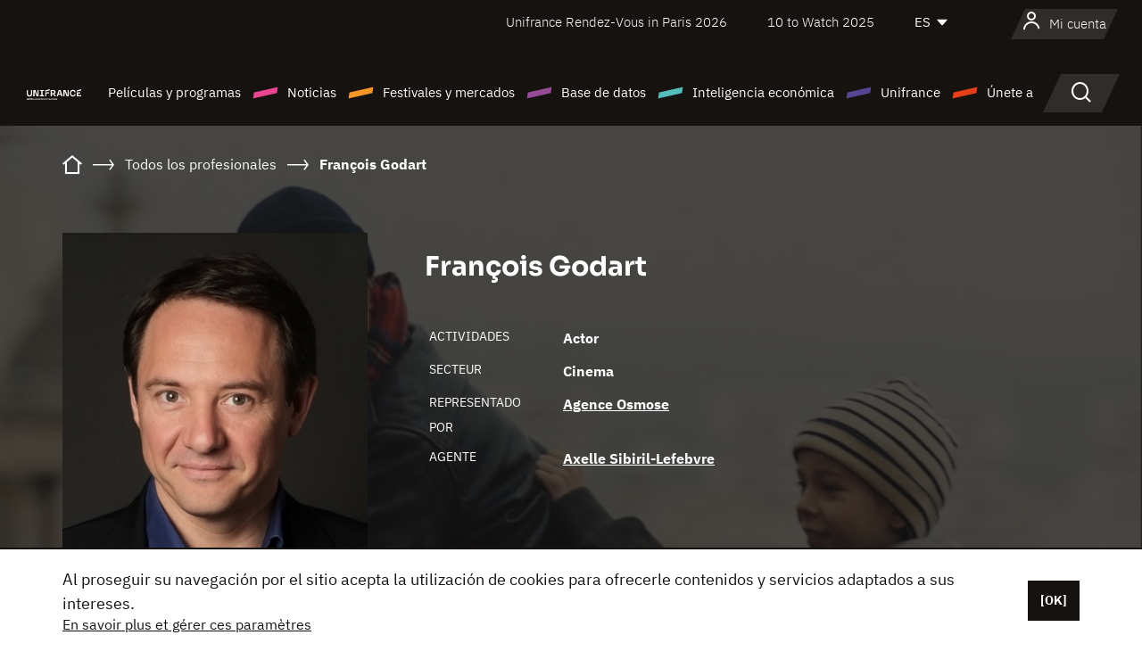

--- FILE ---
content_type: text/html; charset=utf-8
request_url: https://www.google.com/recaptcha/api2/anchor?ar=1&k=6LcJfHopAAAAAJA2ysQXhcpcbIYJi36tX6uIGLaU&co=aHR0cHM6Ly9lcy51bmlmcmFuY2Uub3JnOjQ0Mw..&hl=en&v=PoyoqOPhxBO7pBk68S4YbpHZ&size=normal&anchor-ms=20000&execute-ms=30000&cb=yhqfxv7wsw1k
body_size: 49268
content:
<!DOCTYPE HTML><html dir="ltr" lang="en"><head><meta http-equiv="Content-Type" content="text/html; charset=UTF-8">
<meta http-equiv="X-UA-Compatible" content="IE=edge">
<title>reCAPTCHA</title>
<style type="text/css">
/* cyrillic-ext */
@font-face {
  font-family: 'Roboto';
  font-style: normal;
  font-weight: 400;
  font-stretch: 100%;
  src: url(//fonts.gstatic.com/s/roboto/v48/KFO7CnqEu92Fr1ME7kSn66aGLdTylUAMa3GUBHMdazTgWw.woff2) format('woff2');
  unicode-range: U+0460-052F, U+1C80-1C8A, U+20B4, U+2DE0-2DFF, U+A640-A69F, U+FE2E-FE2F;
}
/* cyrillic */
@font-face {
  font-family: 'Roboto';
  font-style: normal;
  font-weight: 400;
  font-stretch: 100%;
  src: url(//fonts.gstatic.com/s/roboto/v48/KFO7CnqEu92Fr1ME7kSn66aGLdTylUAMa3iUBHMdazTgWw.woff2) format('woff2');
  unicode-range: U+0301, U+0400-045F, U+0490-0491, U+04B0-04B1, U+2116;
}
/* greek-ext */
@font-face {
  font-family: 'Roboto';
  font-style: normal;
  font-weight: 400;
  font-stretch: 100%;
  src: url(//fonts.gstatic.com/s/roboto/v48/KFO7CnqEu92Fr1ME7kSn66aGLdTylUAMa3CUBHMdazTgWw.woff2) format('woff2');
  unicode-range: U+1F00-1FFF;
}
/* greek */
@font-face {
  font-family: 'Roboto';
  font-style: normal;
  font-weight: 400;
  font-stretch: 100%;
  src: url(//fonts.gstatic.com/s/roboto/v48/KFO7CnqEu92Fr1ME7kSn66aGLdTylUAMa3-UBHMdazTgWw.woff2) format('woff2');
  unicode-range: U+0370-0377, U+037A-037F, U+0384-038A, U+038C, U+038E-03A1, U+03A3-03FF;
}
/* math */
@font-face {
  font-family: 'Roboto';
  font-style: normal;
  font-weight: 400;
  font-stretch: 100%;
  src: url(//fonts.gstatic.com/s/roboto/v48/KFO7CnqEu92Fr1ME7kSn66aGLdTylUAMawCUBHMdazTgWw.woff2) format('woff2');
  unicode-range: U+0302-0303, U+0305, U+0307-0308, U+0310, U+0312, U+0315, U+031A, U+0326-0327, U+032C, U+032F-0330, U+0332-0333, U+0338, U+033A, U+0346, U+034D, U+0391-03A1, U+03A3-03A9, U+03B1-03C9, U+03D1, U+03D5-03D6, U+03F0-03F1, U+03F4-03F5, U+2016-2017, U+2034-2038, U+203C, U+2040, U+2043, U+2047, U+2050, U+2057, U+205F, U+2070-2071, U+2074-208E, U+2090-209C, U+20D0-20DC, U+20E1, U+20E5-20EF, U+2100-2112, U+2114-2115, U+2117-2121, U+2123-214F, U+2190, U+2192, U+2194-21AE, U+21B0-21E5, U+21F1-21F2, U+21F4-2211, U+2213-2214, U+2216-22FF, U+2308-230B, U+2310, U+2319, U+231C-2321, U+2336-237A, U+237C, U+2395, U+239B-23B7, U+23D0, U+23DC-23E1, U+2474-2475, U+25AF, U+25B3, U+25B7, U+25BD, U+25C1, U+25CA, U+25CC, U+25FB, U+266D-266F, U+27C0-27FF, U+2900-2AFF, U+2B0E-2B11, U+2B30-2B4C, U+2BFE, U+3030, U+FF5B, U+FF5D, U+1D400-1D7FF, U+1EE00-1EEFF;
}
/* symbols */
@font-face {
  font-family: 'Roboto';
  font-style: normal;
  font-weight: 400;
  font-stretch: 100%;
  src: url(//fonts.gstatic.com/s/roboto/v48/KFO7CnqEu92Fr1ME7kSn66aGLdTylUAMaxKUBHMdazTgWw.woff2) format('woff2');
  unicode-range: U+0001-000C, U+000E-001F, U+007F-009F, U+20DD-20E0, U+20E2-20E4, U+2150-218F, U+2190, U+2192, U+2194-2199, U+21AF, U+21E6-21F0, U+21F3, U+2218-2219, U+2299, U+22C4-22C6, U+2300-243F, U+2440-244A, U+2460-24FF, U+25A0-27BF, U+2800-28FF, U+2921-2922, U+2981, U+29BF, U+29EB, U+2B00-2BFF, U+4DC0-4DFF, U+FFF9-FFFB, U+10140-1018E, U+10190-1019C, U+101A0, U+101D0-101FD, U+102E0-102FB, U+10E60-10E7E, U+1D2C0-1D2D3, U+1D2E0-1D37F, U+1F000-1F0FF, U+1F100-1F1AD, U+1F1E6-1F1FF, U+1F30D-1F30F, U+1F315, U+1F31C, U+1F31E, U+1F320-1F32C, U+1F336, U+1F378, U+1F37D, U+1F382, U+1F393-1F39F, U+1F3A7-1F3A8, U+1F3AC-1F3AF, U+1F3C2, U+1F3C4-1F3C6, U+1F3CA-1F3CE, U+1F3D4-1F3E0, U+1F3ED, U+1F3F1-1F3F3, U+1F3F5-1F3F7, U+1F408, U+1F415, U+1F41F, U+1F426, U+1F43F, U+1F441-1F442, U+1F444, U+1F446-1F449, U+1F44C-1F44E, U+1F453, U+1F46A, U+1F47D, U+1F4A3, U+1F4B0, U+1F4B3, U+1F4B9, U+1F4BB, U+1F4BF, U+1F4C8-1F4CB, U+1F4D6, U+1F4DA, U+1F4DF, U+1F4E3-1F4E6, U+1F4EA-1F4ED, U+1F4F7, U+1F4F9-1F4FB, U+1F4FD-1F4FE, U+1F503, U+1F507-1F50B, U+1F50D, U+1F512-1F513, U+1F53E-1F54A, U+1F54F-1F5FA, U+1F610, U+1F650-1F67F, U+1F687, U+1F68D, U+1F691, U+1F694, U+1F698, U+1F6AD, U+1F6B2, U+1F6B9-1F6BA, U+1F6BC, U+1F6C6-1F6CF, U+1F6D3-1F6D7, U+1F6E0-1F6EA, U+1F6F0-1F6F3, U+1F6F7-1F6FC, U+1F700-1F7FF, U+1F800-1F80B, U+1F810-1F847, U+1F850-1F859, U+1F860-1F887, U+1F890-1F8AD, U+1F8B0-1F8BB, U+1F8C0-1F8C1, U+1F900-1F90B, U+1F93B, U+1F946, U+1F984, U+1F996, U+1F9E9, U+1FA00-1FA6F, U+1FA70-1FA7C, U+1FA80-1FA89, U+1FA8F-1FAC6, U+1FACE-1FADC, U+1FADF-1FAE9, U+1FAF0-1FAF8, U+1FB00-1FBFF;
}
/* vietnamese */
@font-face {
  font-family: 'Roboto';
  font-style: normal;
  font-weight: 400;
  font-stretch: 100%;
  src: url(//fonts.gstatic.com/s/roboto/v48/KFO7CnqEu92Fr1ME7kSn66aGLdTylUAMa3OUBHMdazTgWw.woff2) format('woff2');
  unicode-range: U+0102-0103, U+0110-0111, U+0128-0129, U+0168-0169, U+01A0-01A1, U+01AF-01B0, U+0300-0301, U+0303-0304, U+0308-0309, U+0323, U+0329, U+1EA0-1EF9, U+20AB;
}
/* latin-ext */
@font-face {
  font-family: 'Roboto';
  font-style: normal;
  font-weight: 400;
  font-stretch: 100%;
  src: url(//fonts.gstatic.com/s/roboto/v48/KFO7CnqEu92Fr1ME7kSn66aGLdTylUAMa3KUBHMdazTgWw.woff2) format('woff2');
  unicode-range: U+0100-02BA, U+02BD-02C5, U+02C7-02CC, U+02CE-02D7, U+02DD-02FF, U+0304, U+0308, U+0329, U+1D00-1DBF, U+1E00-1E9F, U+1EF2-1EFF, U+2020, U+20A0-20AB, U+20AD-20C0, U+2113, U+2C60-2C7F, U+A720-A7FF;
}
/* latin */
@font-face {
  font-family: 'Roboto';
  font-style: normal;
  font-weight: 400;
  font-stretch: 100%;
  src: url(//fonts.gstatic.com/s/roboto/v48/KFO7CnqEu92Fr1ME7kSn66aGLdTylUAMa3yUBHMdazQ.woff2) format('woff2');
  unicode-range: U+0000-00FF, U+0131, U+0152-0153, U+02BB-02BC, U+02C6, U+02DA, U+02DC, U+0304, U+0308, U+0329, U+2000-206F, U+20AC, U+2122, U+2191, U+2193, U+2212, U+2215, U+FEFF, U+FFFD;
}
/* cyrillic-ext */
@font-face {
  font-family: 'Roboto';
  font-style: normal;
  font-weight: 500;
  font-stretch: 100%;
  src: url(//fonts.gstatic.com/s/roboto/v48/KFO7CnqEu92Fr1ME7kSn66aGLdTylUAMa3GUBHMdazTgWw.woff2) format('woff2');
  unicode-range: U+0460-052F, U+1C80-1C8A, U+20B4, U+2DE0-2DFF, U+A640-A69F, U+FE2E-FE2F;
}
/* cyrillic */
@font-face {
  font-family: 'Roboto';
  font-style: normal;
  font-weight: 500;
  font-stretch: 100%;
  src: url(//fonts.gstatic.com/s/roboto/v48/KFO7CnqEu92Fr1ME7kSn66aGLdTylUAMa3iUBHMdazTgWw.woff2) format('woff2');
  unicode-range: U+0301, U+0400-045F, U+0490-0491, U+04B0-04B1, U+2116;
}
/* greek-ext */
@font-face {
  font-family: 'Roboto';
  font-style: normal;
  font-weight: 500;
  font-stretch: 100%;
  src: url(//fonts.gstatic.com/s/roboto/v48/KFO7CnqEu92Fr1ME7kSn66aGLdTylUAMa3CUBHMdazTgWw.woff2) format('woff2');
  unicode-range: U+1F00-1FFF;
}
/* greek */
@font-face {
  font-family: 'Roboto';
  font-style: normal;
  font-weight: 500;
  font-stretch: 100%;
  src: url(//fonts.gstatic.com/s/roboto/v48/KFO7CnqEu92Fr1ME7kSn66aGLdTylUAMa3-UBHMdazTgWw.woff2) format('woff2');
  unicode-range: U+0370-0377, U+037A-037F, U+0384-038A, U+038C, U+038E-03A1, U+03A3-03FF;
}
/* math */
@font-face {
  font-family: 'Roboto';
  font-style: normal;
  font-weight: 500;
  font-stretch: 100%;
  src: url(//fonts.gstatic.com/s/roboto/v48/KFO7CnqEu92Fr1ME7kSn66aGLdTylUAMawCUBHMdazTgWw.woff2) format('woff2');
  unicode-range: U+0302-0303, U+0305, U+0307-0308, U+0310, U+0312, U+0315, U+031A, U+0326-0327, U+032C, U+032F-0330, U+0332-0333, U+0338, U+033A, U+0346, U+034D, U+0391-03A1, U+03A3-03A9, U+03B1-03C9, U+03D1, U+03D5-03D6, U+03F0-03F1, U+03F4-03F5, U+2016-2017, U+2034-2038, U+203C, U+2040, U+2043, U+2047, U+2050, U+2057, U+205F, U+2070-2071, U+2074-208E, U+2090-209C, U+20D0-20DC, U+20E1, U+20E5-20EF, U+2100-2112, U+2114-2115, U+2117-2121, U+2123-214F, U+2190, U+2192, U+2194-21AE, U+21B0-21E5, U+21F1-21F2, U+21F4-2211, U+2213-2214, U+2216-22FF, U+2308-230B, U+2310, U+2319, U+231C-2321, U+2336-237A, U+237C, U+2395, U+239B-23B7, U+23D0, U+23DC-23E1, U+2474-2475, U+25AF, U+25B3, U+25B7, U+25BD, U+25C1, U+25CA, U+25CC, U+25FB, U+266D-266F, U+27C0-27FF, U+2900-2AFF, U+2B0E-2B11, U+2B30-2B4C, U+2BFE, U+3030, U+FF5B, U+FF5D, U+1D400-1D7FF, U+1EE00-1EEFF;
}
/* symbols */
@font-face {
  font-family: 'Roboto';
  font-style: normal;
  font-weight: 500;
  font-stretch: 100%;
  src: url(//fonts.gstatic.com/s/roboto/v48/KFO7CnqEu92Fr1ME7kSn66aGLdTylUAMaxKUBHMdazTgWw.woff2) format('woff2');
  unicode-range: U+0001-000C, U+000E-001F, U+007F-009F, U+20DD-20E0, U+20E2-20E4, U+2150-218F, U+2190, U+2192, U+2194-2199, U+21AF, U+21E6-21F0, U+21F3, U+2218-2219, U+2299, U+22C4-22C6, U+2300-243F, U+2440-244A, U+2460-24FF, U+25A0-27BF, U+2800-28FF, U+2921-2922, U+2981, U+29BF, U+29EB, U+2B00-2BFF, U+4DC0-4DFF, U+FFF9-FFFB, U+10140-1018E, U+10190-1019C, U+101A0, U+101D0-101FD, U+102E0-102FB, U+10E60-10E7E, U+1D2C0-1D2D3, U+1D2E0-1D37F, U+1F000-1F0FF, U+1F100-1F1AD, U+1F1E6-1F1FF, U+1F30D-1F30F, U+1F315, U+1F31C, U+1F31E, U+1F320-1F32C, U+1F336, U+1F378, U+1F37D, U+1F382, U+1F393-1F39F, U+1F3A7-1F3A8, U+1F3AC-1F3AF, U+1F3C2, U+1F3C4-1F3C6, U+1F3CA-1F3CE, U+1F3D4-1F3E0, U+1F3ED, U+1F3F1-1F3F3, U+1F3F5-1F3F7, U+1F408, U+1F415, U+1F41F, U+1F426, U+1F43F, U+1F441-1F442, U+1F444, U+1F446-1F449, U+1F44C-1F44E, U+1F453, U+1F46A, U+1F47D, U+1F4A3, U+1F4B0, U+1F4B3, U+1F4B9, U+1F4BB, U+1F4BF, U+1F4C8-1F4CB, U+1F4D6, U+1F4DA, U+1F4DF, U+1F4E3-1F4E6, U+1F4EA-1F4ED, U+1F4F7, U+1F4F9-1F4FB, U+1F4FD-1F4FE, U+1F503, U+1F507-1F50B, U+1F50D, U+1F512-1F513, U+1F53E-1F54A, U+1F54F-1F5FA, U+1F610, U+1F650-1F67F, U+1F687, U+1F68D, U+1F691, U+1F694, U+1F698, U+1F6AD, U+1F6B2, U+1F6B9-1F6BA, U+1F6BC, U+1F6C6-1F6CF, U+1F6D3-1F6D7, U+1F6E0-1F6EA, U+1F6F0-1F6F3, U+1F6F7-1F6FC, U+1F700-1F7FF, U+1F800-1F80B, U+1F810-1F847, U+1F850-1F859, U+1F860-1F887, U+1F890-1F8AD, U+1F8B0-1F8BB, U+1F8C0-1F8C1, U+1F900-1F90B, U+1F93B, U+1F946, U+1F984, U+1F996, U+1F9E9, U+1FA00-1FA6F, U+1FA70-1FA7C, U+1FA80-1FA89, U+1FA8F-1FAC6, U+1FACE-1FADC, U+1FADF-1FAE9, U+1FAF0-1FAF8, U+1FB00-1FBFF;
}
/* vietnamese */
@font-face {
  font-family: 'Roboto';
  font-style: normal;
  font-weight: 500;
  font-stretch: 100%;
  src: url(//fonts.gstatic.com/s/roboto/v48/KFO7CnqEu92Fr1ME7kSn66aGLdTylUAMa3OUBHMdazTgWw.woff2) format('woff2');
  unicode-range: U+0102-0103, U+0110-0111, U+0128-0129, U+0168-0169, U+01A0-01A1, U+01AF-01B0, U+0300-0301, U+0303-0304, U+0308-0309, U+0323, U+0329, U+1EA0-1EF9, U+20AB;
}
/* latin-ext */
@font-face {
  font-family: 'Roboto';
  font-style: normal;
  font-weight: 500;
  font-stretch: 100%;
  src: url(//fonts.gstatic.com/s/roboto/v48/KFO7CnqEu92Fr1ME7kSn66aGLdTylUAMa3KUBHMdazTgWw.woff2) format('woff2');
  unicode-range: U+0100-02BA, U+02BD-02C5, U+02C7-02CC, U+02CE-02D7, U+02DD-02FF, U+0304, U+0308, U+0329, U+1D00-1DBF, U+1E00-1E9F, U+1EF2-1EFF, U+2020, U+20A0-20AB, U+20AD-20C0, U+2113, U+2C60-2C7F, U+A720-A7FF;
}
/* latin */
@font-face {
  font-family: 'Roboto';
  font-style: normal;
  font-weight: 500;
  font-stretch: 100%;
  src: url(//fonts.gstatic.com/s/roboto/v48/KFO7CnqEu92Fr1ME7kSn66aGLdTylUAMa3yUBHMdazQ.woff2) format('woff2');
  unicode-range: U+0000-00FF, U+0131, U+0152-0153, U+02BB-02BC, U+02C6, U+02DA, U+02DC, U+0304, U+0308, U+0329, U+2000-206F, U+20AC, U+2122, U+2191, U+2193, U+2212, U+2215, U+FEFF, U+FFFD;
}
/* cyrillic-ext */
@font-face {
  font-family: 'Roboto';
  font-style: normal;
  font-weight: 900;
  font-stretch: 100%;
  src: url(//fonts.gstatic.com/s/roboto/v48/KFO7CnqEu92Fr1ME7kSn66aGLdTylUAMa3GUBHMdazTgWw.woff2) format('woff2');
  unicode-range: U+0460-052F, U+1C80-1C8A, U+20B4, U+2DE0-2DFF, U+A640-A69F, U+FE2E-FE2F;
}
/* cyrillic */
@font-face {
  font-family: 'Roboto';
  font-style: normal;
  font-weight: 900;
  font-stretch: 100%;
  src: url(//fonts.gstatic.com/s/roboto/v48/KFO7CnqEu92Fr1ME7kSn66aGLdTylUAMa3iUBHMdazTgWw.woff2) format('woff2');
  unicode-range: U+0301, U+0400-045F, U+0490-0491, U+04B0-04B1, U+2116;
}
/* greek-ext */
@font-face {
  font-family: 'Roboto';
  font-style: normal;
  font-weight: 900;
  font-stretch: 100%;
  src: url(//fonts.gstatic.com/s/roboto/v48/KFO7CnqEu92Fr1ME7kSn66aGLdTylUAMa3CUBHMdazTgWw.woff2) format('woff2');
  unicode-range: U+1F00-1FFF;
}
/* greek */
@font-face {
  font-family: 'Roboto';
  font-style: normal;
  font-weight: 900;
  font-stretch: 100%;
  src: url(//fonts.gstatic.com/s/roboto/v48/KFO7CnqEu92Fr1ME7kSn66aGLdTylUAMa3-UBHMdazTgWw.woff2) format('woff2');
  unicode-range: U+0370-0377, U+037A-037F, U+0384-038A, U+038C, U+038E-03A1, U+03A3-03FF;
}
/* math */
@font-face {
  font-family: 'Roboto';
  font-style: normal;
  font-weight: 900;
  font-stretch: 100%;
  src: url(//fonts.gstatic.com/s/roboto/v48/KFO7CnqEu92Fr1ME7kSn66aGLdTylUAMawCUBHMdazTgWw.woff2) format('woff2');
  unicode-range: U+0302-0303, U+0305, U+0307-0308, U+0310, U+0312, U+0315, U+031A, U+0326-0327, U+032C, U+032F-0330, U+0332-0333, U+0338, U+033A, U+0346, U+034D, U+0391-03A1, U+03A3-03A9, U+03B1-03C9, U+03D1, U+03D5-03D6, U+03F0-03F1, U+03F4-03F5, U+2016-2017, U+2034-2038, U+203C, U+2040, U+2043, U+2047, U+2050, U+2057, U+205F, U+2070-2071, U+2074-208E, U+2090-209C, U+20D0-20DC, U+20E1, U+20E5-20EF, U+2100-2112, U+2114-2115, U+2117-2121, U+2123-214F, U+2190, U+2192, U+2194-21AE, U+21B0-21E5, U+21F1-21F2, U+21F4-2211, U+2213-2214, U+2216-22FF, U+2308-230B, U+2310, U+2319, U+231C-2321, U+2336-237A, U+237C, U+2395, U+239B-23B7, U+23D0, U+23DC-23E1, U+2474-2475, U+25AF, U+25B3, U+25B7, U+25BD, U+25C1, U+25CA, U+25CC, U+25FB, U+266D-266F, U+27C0-27FF, U+2900-2AFF, U+2B0E-2B11, U+2B30-2B4C, U+2BFE, U+3030, U+FF5B, U+FF5D, U+1D400-1D7FF, U+1EE00-1EEFF;
}
/* symbols */
@font-face {
  font-family: 'Roboto';
  font-style: normal;
  font-weight: 900;
  font-stretch: 100%;
  src: url(//fonts.gstatic.com/s/roboto/v48/KFO7CnqEu92Fr1ME7kSn66aGLdTylUAMaxKUBHMdazTgWw.woff2) format('woff2');
  unicode-range: U+0001-000C, U+000E-001F, U+007F-009F, U+20DD-20E0, U+20E2-20E4, U+2150-218F, U+2190, U+2192, U+2194-2199, U+21AF, U+21E6-21F0, U+21F3, U+2218-2219, U+2299, U+22C4-22C6, U+2300-243F, U+2440-244A, U+2460-24FF, U+25A0-27BF, U+2800-28FF, U+2921-2922, U+2981, U+29BF, U+29EB, U+2B00-2BFF, U+4DC0-4DFF, U+FFF9-FFFB, U+10140-1018E, U+10190-1019C, U+101A0, U+101D0-101FD, U+102E0-102FB, U+10E60-10E7E, U+1D2C0-1D2D3, U+1D2E0-1D37F, U+1F000-1F0FF, U+1F100-1F1AD, U+1F1E6-1F1FF, U+1F30D-1F30F, U+1F315, U+1F31C, U+1F31E, U+1F320-1F32C, U+1F336, U+1F378, U+1F37D, U+1F382, U+1F393-1F39F, U+1F3A7-1F3A8, U+1F3AC-1F3AF, U+1F3C2, U+1F3C4-1F3C6, U+1F3CA-1F3CE, U+1F3D4-1F3E0, U+1F3ED, U+1F3F1-1F3F3, U+1F3F5-1F3F7, U+1F408, U+1F415, U+1F41F, U+1F426, U+1F43F, U+1F441-1F442, U+1F444, U+1F446-1F449, U+1F44C-1F44E, U+1F453, U+1F46A, U+1F47D, U+1F4A3, U+1F4B0, U+1F4B3, U+1F4B9, U+1F4BB, U+1F4BF, U+1F4C8-1F4CB, U+1F4D6, U+1F4DA, U+1F4DF, U+1F4E3-1F4E6, U+1F4EA-1F4ED, U+1F4F7, U+1F4F9-1F4FB, U+1F4FD-1F4FE, U+1F503, U+1F507-1F50B, U+1F50D, U+1F512-1F513, U+1F53E-1F54A, U+1F54F-1F5FA, U+1F610, U+1F650-1F67F, U+1F687, U+1F68D, U+1F691, U+1F694, U+1F698, U+1F6AD, U+1F6B2, U+1F6B9-1F6BA, U+1F6BC, U+1F6C6-1F6CF, U+1F6D3-1F6D7, U+1F6E0-1F6EA, U+1F6F0-1F6F3, U+1F6F7-1F6FC, U+1F700-1F7FF, U+1F800-1F80B, U+1F810-1F847, U+1F850-1F859, U+1F860-1F887, U+1F890-1F8AD, U+1F8B0-1F8BB, U+1F8C0-1F8C1, U+1F900-1F90B, U+1F93B, U+1F946, U+1F984, U+1F996, U+1F9E9, U+1FA00-1FA6F, U+1FA70-1FA7C, U+1FA80-1FA89, U+1FA8F-1FAC6, U+1FACE-1FADC, U+1FADF-1FAE9, U+1FAF0-1FAF8, U+1FB00-1FBFF;
}
/* vietnamese */
@font-face {
  font-family: 'Roboto';
  font-style: normal;
  font-weight: 900;
  font-stretch: 100%;
  src: url(//fonts.gstatic.com/s/roboto/v48/KFO7CnqEu92Fr1ME7kSn66aGLdTylUAMa3OUBHMdazTgWw.woff2) format('woff2');
  unicode-range: U+0102-0103, U+0110-0111, U+0128-0129, U+0168-0169, U+01A0-01A1, U+01AF-01B0, U+0300-0301, U+0303-0304, U+0308-0309, U+0323, U+0329, U+1EA0-1EF9, U+20AB;
}
/* latin-ext */
@font-face {
  font-family: 'Roboto';
  font-style: normal;
  font-weight: 900;
  font-stretch: 100%;
  src: url(//fonts.gstatic.com/s/roboto/v48/KFO7CnqEu92Fr1ME7kSn66aGLdTylUAMa3KUBHMdazTgWw.woff2) format('woff2');
  unicode-range: U+0100-02BA, U+02BD-02C5, U+02C7-02CC, U+02CE-02D7, U+02DD-02FF, U+0304, U+0308, U+0329, U+1D00-1DBF, U+1E00-1E9F, U+1EF2-1EFF, U+2020, U+20A0-20AB, U+20AD-20C0, U+2113, U+2C60-2C7F, U+A720-A7FF;
}
/* latin */
@font-face {
  font-family: 'Roboto';
  font-style: normal;
  font-weight: 900;
  font-stretch: 100%;
  src: url(//fonts.gstatic.com/s/roboto/v48/KFO7CnqEu92Fr1ME7kSn66aGLdTylUAMa3yUBHMdazQ.woff2) format('woff2');
  unicode-range: U+0000-00FF, U+0131, U+0152-0153, U+02BB-02BC, U+02C6, U+02DA, U+02DC, U+0304, U+0308, U+0329, U+2000-206F, U+20AC, U+2122, U+2191, U+2193, U+2212, U+2215, U+FEFF, U+FFFD;
}

</style>
<link rel="stylesheet" type="text/css" href="https://www.gstatic.com/recaptcha/releases/PoyoqOPhxBO7pBk68S4YbpHZ/styles__ltr.css">
<script nonce="jyJMr-rJ4v3GtbC13Jz7rQ" type="text/javascript">window['__recaptcha_api'] = 'https://www.google.com/recaptcha/api2/';</script>
<script type="text/javascript" src="https://www.gstatic.com/recaptcha/releases/PoyoqOPhxBO7pBk68S4YbpHZ/recaptcha__en.js" nonce="jyJMr-rJ4v3GtbC13Jz7rQ">
      
    </script></head>
<body><div id="rc-anchor-alert" class="rc-anchor-alert"></div>
<input type="hidden" id="recaptcha-token" value="[base64]">
<script type="text/javascript" nonce="jyJMr-rJ4v3GtbC13Jz7rQ">
      recaptcha.anchor.Main.init("[\x22ainput\x22,[\x22bgdata\x22,\x22\x22,\[base64]/[base64]/[base64]/[base64]/[base64]/[base64]/KGcoTywyNTMsTy5PKSxVRyhPLEMpKTpnKE8sMjUzLEMpLE8pKSxsKSksTykpfSxieT1mdW5jdGlvbihDLE8sdSxsKXtmb3IobD0odT1SKEMpLDApO08+MDtPLS0pbD1sPDw4fFooQyk7ZyhDLHUsbCl9LFVHPWZ1bmN0aW9uKEMsTyl7Qy5pLmxlbmd0aD4xMDQ/[base64]/[base64]/[base64]/[base64]/[base64]/[base64]/[base64]\\u003d\x22,\[base64]\\u003d\\u003d\x22,\[base64]/[base64]/YsOrwqPCj8KKwoDCokXCtMOYW8KgKcKDwqDDgGtnf1h7UcKYbsKIOMKVwrnCjMOuw6Uew65Mw73CiQcNwr/CkEvDsXvCgE7CsF47w7PDs8KcIcKUwrtvdxcvwpvClsO0JkPCg2BrwqcCw6dzIsKBdEcuU8K6DXHDlhRewrATwoPDhsOdbcKVNcO6wrt5w7rClMKlb8KPUsKwQ8KvHloqwqLCm8KcJSXChV/DrMKjWUANSTQEDT/CksOjNsOPw4lKHsKdw6pYF0LCrD3Co3vCu2DCvcOmaAnDssOhJcKfw68Vb8KwLh7CtsKUOAQpRMKsCz5ww4RkSMKAcRPDlMOqwqTCoCd1VsK0dwszwqwvw6/ChMO4GsK4UMOyw5xEwpzDqcKLw7vDtVkbH8O4wphuwqHDpGIQw53DmwDCnsKbwo4ZwoHDhQfDihF/w5ZIXsKzw77Ctk3DjMKqwrnDp8OHw7spG8OewoccFcKlXsKZcsKUwq3DhhZ6w6FdXF8lAnYnQQvDp8KhISXDhsOqasORw6zCnxLDpcKPbh8eF8O4TwYHU8OIDDXDig8iCcKlw53CjsKlLFjDiWXDoMOXwo3Ck8K3ccKKw6LCug/CtMKfw71owqcADQDDiBsFwrNKwoVeLntKwqTCn8KQF8OaWnLDilEjwqfDh8Ofw5LDklNYw6fDtcKDQsKeVhRDZBTDoWcCR8KEwr3DsUIYKEhPSx3Cm0DDtgABwpsmL1XCmALDu2JkKsO8w7HClG/[base64]/CscKfeXpywrRQwo5Dw5fDqMOxZE8lw5jCu8K2wp/DsMKLwr3DmcODYVDClwBJI8K/wq7DgXgjwrFZRkXCiz1Aw5DCqcKkXQrCq8KHb8O2w4vDt009G8OqwrnCix5CG8O6w4Q0w7pUwrHCmVLDtAUVOMO3w54Kw7ISw7k0T8ODamjDvsKzw7BIa8KDX8KmcmjDtMKcADEHw5kVw4nCpsKgcwTCqMOjE8OBXcKhTsOZcsOnM8OpwqvCuzNcwr0lccOdN8K/w5sPwoNkWMOVWsKMUMOdC8Kow4AJLVvChlnDl8Oewr3Cs8O1U8KMw5PDkMKgw71UAsK9CcOPw4g/wqdhw4RTw7RIwrvDmsOBw6nDjWlXb8KKCMKyw6hdworCg8KQw7QDf3l/w7nCuXBFNTLCtHsoO8Kuw54Vw47CqhVzwo/DjAjDh8OswoXDg8Oxw7/ClsKNwqZyScKeJwTChsOoAMOmfsKlw6Ixw7jDqEYWwp7DkVlbw6nDsV5RVDXDkGbCg8K2wozDu8Klw4tCOQdrw4XCusKVX8KTw7ZqwpvCuMOow6nDgMK3GMOQw5jCuH94w68IViY+w6cqH8Onfhl4w5UZwojCnFwXw5TCqcKRHwQAQg/DvXbCjMODw5HDjMOxwpoUExVTwrfDpCnCo8OWWiFSwoTCmcOxw5NFK3w4w5TDhBzCrcKawpdrasOxX8KMwpzDiGzDvsOvwrlCwpsRXMO3w5o0dsKSw73Ck8KhwovCuG7Cn8KBwohkwoVLw5FNUsKew5hWwrzDiS8jOh3DtcOaw7h/eGQ0wobDkwLCi8O8w6k6w6TCtgbDoA9xFkzDmlfCo0cpPEvDjSzClsKvw5jCgsKKwr4zSMO7B8Oqw7fDjzrCu0TCgQnDugfCuUnCucOfw654wotiw61sTiXCl8OkwrfDu8K8w7nCmF/DnMKRw5dWPzQWwr06woE/dxnCgMO+w58uw6VWLhHDjcKPcMKmTxgrw7NMJx3Dg8KIwoHDgMKcXE/CmFrCoMO2fMOafcKjw4bDncKgXGARwrTCgMKWU8K4FBbCvGPCgcOXwr8HYW/CnR7DqMKtwpvCg1I/M8O9w5sNwroOw4weORFzLE0Qw6PDj0QoI8KpwoZ7wqlew6vCkMKkw5/CgmMRwrkvwqIRRGBXwotxwrQWwobDqD8sw5fCgcOMw4BUdMOgdMOqwqE0wpXCoA3DgMOuw5DDnMKlwowNacOMw7YjW8O+wpDDssKhwrZhSMKXwoN/wofCtQXCmcKzwpVnIMKLV1JPwp/CrcKADMKVcXFTUMOWw4t9R8K2UsKbw4khDQQ6SMOXOsKnwrxTGMOTV8OBw416w7DDti/DnsOcw7zCgVrDtsOHMm/Ci8KUKcKHOMOUw4XDhylSJMKbwovDs8K5OcOUwqEVw63Cnz4yw6YyS8KEwqbCucOeaMOHTEzCj0E5UwREZAvCpj7CpsKdbXAdwpHDqVZawpTDlMKlw4TCkcOIBGPChiTDgR/DmVRmAsKdNRopwoTCgsOmJsO/I08lZcKAwqQ2w67Di8OndsKGSmDDqTvCmsK+AcOdEsKbw7Uww7DCuCIIfMK/w5QhwplcwoB3w4xyw581woXDj8KAdVbDoX9QSjvCjn/CgD4SRwIuw5Uyw47DvMOCwrIwesKUOA1QI8OUGsKeDcKkwqJMwpFTFsO/Kh5NwpfCtMOvwqfDkA5VY1vCnT95BMKFNVnCq2PCrmfCmMKUJsOfw6/CpcKIf8O5aBnCu8OiwrEmw4tSPcKmw5jDqh/DqsKFRFQOwqwPwonDjAXDnjzDpAINwoEXCR3Cq8OLwoLDhsKoTMOKwoDCsA/DrBxePgzCqD0CU2hGwpzCkcOEIsKaw5wiw7vDn3/CosObQUzCvcKTw5PDgWQSwothwovDuDDDhcODwqRfwpEVNgLDqQ/[base64]/DlytZwqLCrBZ3cBLDtAHChwjChcKtIsOuwr8YaznClzvDmAPCij3DmV4ewoxpwqNVw7PCpQzDt2DCm8OUYnrCjFLDq8KYDMKHNCNbF0bDrykwwqzCtsK/wrnCiMOkwrvCthzCpDfCkXbDiwjCkcKsZMKEw4kbwqBsKnhTwpTDkWp3w6coWn1jw4hkJMKLEBHCplBNwqhwZcKlC8K/[base64]/Cp8KQw6jDo1XCmEBoJ8O6wrtFEcKQLm3ClElRwoXCksK/wovCjcOOw5/Dgg7CtAfDrcOew4Y5wqTCg8O1U1RJbcKDwp3DiFnDvwPCvgXCmsKdJhRgHkgAXkVhw7MXw4pzwo/[base64]/Dj8K0d8KBNMOfIsKQw63ClMKOw4ZvPh1Rw7fCs8Oew6nDksO8w6EYbMKPCcOMw51jw4fDuV3Cv8KBw6fCjF/[base64]/Cl3DDocOAw7sibnINw4YeYWJGw4p5V8OQDm/DicKOaUzCnMOJDcKfEUbCmCPCssKmw77Cs8KcUAV9w4kCwp1FKwZaf8KETcKRwo/[base64]/CoyZzdMOhdsK9PcKtJsOzdWjDhw9cwo7CsmfDmnA6GMKXw6sDw4/Du8OzUsKPJ0LDj8K3M8O6AcO5w5nDpMKJaTJ5LMKqw4bCpUXDiEwuwq1saMKWwqDDt8OeJwZZbsO+w6XDtVERXcKtw6LChl7DtcOiw59ael1vw6fDnX3CkMOTw6I6wqTCpMK8wrHDoH9eWGDDjMOMdcKmwr/CvcO/[base64]/w6jCl24nNsKiX1bDskQVw67Cq3lXw6A/[base64]/b8OJCcOAfcOTw5pgOMKwHWvCpEvDk8KAwrNXVXTDu2PDm8KmY8KZZcOQGMOOw51xOMO1YT4ybznDikfCgcKzw612TUHCn2A0CwJUeykzA8K4wrrCv8O/f8ODa3BuCEfDusKwY8O9AcOYw6UAV8O0wrA9FcK5w4QGEVgUPnIsTE4CdsO+KEfCmXvCihQ4w65xwrfCisOXOEwxw5ZqfcKxwrjCr8K4w7XCqsO5w5XDkMOTLsOowqE6wrPCpU/DicKjPcOXQ8ODagTDv21Dw75WUsOkwrXComkHwqQUaMKwDQXDucOJwp1+wonCijM0w7jCsU1bw4vDrz4owoASw7gkBGfCj8OECsOqw5Miwo/Ck8Kjw6bCqFLDgMKTRsKtw6/DgMKcZcKlwrPClzPCm8O4DHrCv006ZsKgw4XCv8O5cCFzw6wdwrESKyc4TsKRwojCvsKkwrzCrU7CvsObw5JuJzfCrMOrOsKOwpzCqAgSwqLClMOKwo52DMOLwr8WV8OeOnrCv8K5cl/CnEnClDbCjgPDi8ODw6g8wrLDqmFxECBHw7/DgUnCryF4PkgRDcOMScKZYnHDpcOjDG8JV3vDj03DsMOew7wNwr7Du8K7wpMnw502w7jCsyfDt8KeZwLChBvClmMWwo/DoMKEw7pvccK6w4rDg3Eiw77DvMKqw4UIw5HCjF5oLsOjGyLDi8KhasOSw7AWw74xWlvDsMKAKTXCjjxqwoQKEMOMwp3DtXnCr8K+wpRNw5jDrhkxwpksw7DDtzHDg1fDp8Klw73Dv3zDosKlw57DssKfw58qwrLDiFZDDG5AwoYVccO/OsOkK8Ojwo0mdQHCv1XDjSHDi8OQJF/Do8KWwpzCiRoGwrzClMOqGw7Cu0ZOEsKGUFzDvm4JQF9JMcOJGWkBdXDDj3jDi0jDjsKMw73DlcOBZsOHay/DrsKvRkdWHMK5w5V2AxDDhnteL8KRw7nCjsORXcO9wqjCl1fDusOEw6U+wonDgnrDr8Ofwpdbwq1Ww5zDnsOsJMOTw4JTw7HCi1jCtDNiwo7Duy7CvDXDjsO7FMKkM8O+W2ZswpoWwrcVwpXDsFJCag97wq1oKMKSfmAdwrnCglMZOz/Cq8KzMMKxw4Rpw47Cq8OTKcO1w4DDu8K1ci/DlMORUMOQw6jCrVcIwrBpw4nCqsKbO08FwrTCvh4owoDDlH3CiGEmFFvCocKUwq/CkDdMw6bDucKXK2J9w4fDgxcGwrDCkn4Aw7TCucKPbMK+w5Zqw7EDRMOTHBzDtcOma8OrYjDDlWVSAlZxZ2DDomc9L37DncKeFXgEw7B5wpUzXWkKFMOHwo7ChnTDgsOaZBvDvMKjAm1LwrB2wog3ScKqTcKiwrwbwp/[base64]/DtxrCrcKtw63DsSnCul3DhcKywoDDscKXdsO9wrpGJGsffmzCs0XCtkpBw47DuMOiYgAeMMOZwo/Cnm3CgyxwwpDCvnJnVsKAK2/CrxXCnMKnKcKCBTTDssOaaMOZGcKXw5zCrgImAw7DlUAzwqxdw4PDrsOObsKnF8KPE8Ogw7TDi8O1woxnwqkpwqDDp3LCvTATZGtbw5s3w7vCtBdffm4qSgt4wrJxUUlWEMO/woXCmQbCvlQRG8OMw794w7EmwozDiMOSwpM+BGvDmsK1LnDCvWwPw4Jywo7CgcKAU8Orw6xrwoLChEdBL8OTw4LDq2nDpAnCv8KDw5ROw6lhK0tawqTDp8Knw5jChRxtw4/DnMK2wqoAeHtqwrzDjxPCumdHw4fDlCXDkykCw7rCnCXDkEQNw7PCsTrDvcOZBsOIc8OnwofDrQfCusO/OsO6BW1DwprDs3XDh8KAwpfDncKfTcO+wpXDrVliGcKRw63CocKPdcO1w53CssOIF8KLw6p8w4JeRA41ZcOnBsKJwpNLwoEZwq44bTFOOj/DvR/Dp8O2wo0ww7U+wqHDnWAbAG7CjUABLMORG3tsRcKkFcOQwqPCh8OJw6XDn3UEYsOUwoLDjcK9ey/CiQMOw4TDn8OqGMKEA18jw4DDlhklfQQFwqsNwpcLI8KHDsKEBR/[base64]/ClsKkHmPDl2svfiVlFMK8eMOQwonDpsK0w6xaKMKRwqLDlMOqw6kpLURyd8KpwpA2UcKRBArCsmzDlVtTWcOmw5vDpnI7bWoowpHDtn8iwojDgV8PYFQpDMOhBCJfwrLDtjzCnMKZJMKgw7/CpzpuwoxbJSopfn/ClcKmwotwwojDo8O6PG1nZsKNeSPDjTPDt8OQMR1YTXLDnMO3YU1mXwo0w6Q7w5fCkz3DksO6AMO8QG3DvcOfcQPDicKIDTBqw5PCo3bDnsOcw5LDoMKmwo4Tw5LDuMOVZS/Cg0vDnEwrwo8SwrDDhjZSw6/DmyHDkD1Ow47Dsi46bMO2wo/DiX7DuWJBwrkEw6/CtcKUwodIEHovOsK2GMKFI8OSwqZ4w6zCkcKzw783DB5BMMKSABAoNngRwrvDljXDqWdKagYBw43CmWRCw5/CjDNuw67DmmPDmcOXIMO6KnYMwoXClMKaw6PDlsKjwrvCuMO1wrfDncKBwrjDh3TDjCkkw5doworDomzDjsKRAXwHQRkrw5ETEihjwoEdI8OrAE99eQ/ChcKww47DvsOpwqVKwqxSwoV/cmzCmnrCvMKhWiYxw5sIAsOdbMKZw7EhbsKLw5cLw69UXF4uw7F+w6I4WcOINmTCszHCrhpFw7rDqsKywpzCjMKXw7bDkgPCs2/DmsKBPMK7w67CsMK3N8K2w4TCrA5fwosZKsKPw58Gwo5Iw5fDt8KhOMO3wrdMwq0tfgfDlsOzwobDvBQuwpDDucKLTcOzwq5mw5rCh0jDssO3w7nDucKBcj7DqHzCi8Oxw7wmw7XDp8Kbw70Tw7ptFiLDg0fCpHHCh8O6AsKow4QFOz3DuMOnwosKOy/Dl8KZw63DmA/CtcO4w7LDg8O1TGJGdsKVBg/[base64]/Dm8O/EcOQwqBneMKPw73DrGEHw4slwqF6dMKlYAjCgMKfRMKQw7vDt8KTwpUcTzzClm3Dhmx2wqoDw6fCuMKhZUXCoMOfMUvDvsOaSsK/eQLCnh44w5ZKwrPCkSQASsOmazF3woM+ZMKewrPDk03CjRzDsSPChMKQwozDg8KCa8O2cFoJw69Pe1ViTcOiP2zCkMKFFMKDwpQeXQXDqTsvf1XCgsKVw4obF8K2aQ4Kw6kEw4lRw7Isw4TDjEXCgcOzeggQRMKDScOQccOHY0hyw7/DhlghwowOaCLDjMOCwp0hBlJTw517wpjDl8KGMcKBJy4zXmLCnMKAUsOaQMOBVlkEHULDjcKZT8Ozw7zDmCvDjkNCJFbDngE7W14Iw5TDnQXDgzzDl3vCh8K/wp3CksOCRcONO8Ofw5VsGiEdIMKEwoPDvMKWVsO7cGI+csKMw75Dw5LCsT9AwqPDpMKzwpstwrRmw4bCsTDDoV3DuUDCtcKPYMKgbz5fwqfDpn7DjDcraUXCmCrCmsOswr/DiMOgQmZHw5zDhsKudEbClMO8w4R0w5FUXsO9CsOLK8KEwqB8ZMOWw51Yw5/DpkVzABxoFMKlw6dyMMKQaxUlKXQTUsKjRcKtwqkQw5sKwo1zW8O+McKCG8OmSGfCjHVJw65ow7/CsMKMbxtKaMKNwoUaDnvDh17CpQ7DtRNcBiDCrWMfZcKnD8KPflHDicKpwqvDgUzDs8O/[base64]/Ci3nCoMO0P8Ogw5DDosOafWMbLTAJLDfDkDbDrx/DvVoGw41wwpVrwrEMDQANAcOsTTBLwrMePgXCo8KSJkXChMOxTsKISsOYwrPCuMKyw6ghw4pIwqo7dMOqecKKw5zDtcOJwp5hHcKFw5RswrjCmMOCFMOEwp9Owp4+RG1sLicrwoXCqcKSecO4w55cw4DDv8OaRcOxw7/CuwDCtAzDkSwjwqEIIMOUwozDv8OLw6/CpxvDqwwXAMK1V0Bfw4XDh8KuZsOew6R2w7ktwq3Dt3zDv8O9MMOKWnoKwrVnw6s/TzU+wolmw6TCvgEww496JsOJw5nDp8Ogwp5NScKxVEphw5AuRMO+w7vClF/CsjJ+A1xvw6cuwqnDpcO/w4fDpsKdw6XDiMKsScOrwprDkG0cMsK+ZMKTwp0vw6PDjMOJXEbDh8OJGDXCtsOpdMK+Fwh+w4zCiFDDhGHChsKiw7LDlcK/aWZUCMOXw41dbXd8woLDiTsgb8KNwp7CtcKtBGvDqDJ6XyTCnwLDtMKCwo/CsSPDlMKhw7HDtkHCtT7CvUF2HMOIEGFjBBzCknx/U2Nfwr7CocKmU1JUXRHClMOqwrlxDwAWdBfClMOkw57Dm8KPw5LDsy3CuMKUwp3Ck3t5wp/DvcOSwpXCrsKVX33DnMKqwrBEw4kGwrfDq8OTw6Rzw6dSM1lHGsOMASHDsAHCsMODV8OgPsK2w5TDgsO5LMOhw4lJBcO1MH/CjD0Tw6ocRcO6fsKSclMJw5kaC8KKOkbDtcKmDzzDpMKnKMOfW3PCpURWNHjCgxbCgEdDIsOEInhlw7HDuifClsK8woEsw7x9wo/[base64]/DuXkVRydcwprCjsKuZsOTbsO/SMOIw57Cg3PCrjTCqsOxeDEgXE/[base64]/CksO4wr7Dmj5Xw4Aja8OiKMOtw4PCpMO5VsK6Y8OPwozCrsKVKsOkPcOoKMOtw4HCpMK9w5sSwqHDkg0Ew6pLwpAbw64lwr/DjDzDogTCiMOkwr7CmiU7wq/DpsOYGX5gwpfDm3vCliXDv1zDsypowrMMw40rw5gDKz5PNX1UIMOdQMO/wpQIwofCj1dyJBUAw4LCksOcFMOZfmErwr/Di8Kxw7bDtMOKwpsNw4zDncOzJ8KQw7zDs8O6NRYKw7/Cmk/ChzPCuGzCmzjCnE7CriIoZHo1wq5FwqXDr09/wprCqcOuwpLDlsO5wrpDwqMbBsKjwr4NKUIBwqFjasOXw7Y/w6UCIiMOwowgICvCqcOkIi1lwqPDoTfDo8KcwovCoMK6wrHDncO9IsKHQcOJwoYlJkRKHz/CncKxZcOPBcKDMMKyw7XDtgbChWHDrHdcdlApQ8KvBSHDsDzDhl7DscOjB8OlGMO9wo4ae0DDnsOJw5bDhcK9BMKow6dfw4jDm1/CmANYPnF/wqvCssKFw7LCmcK2woE2w4ZmAMK1BH/CnMKsw6YMwoTCukTCvgUbw6PDnURFVMKiw5zCtEAJwr8oOMKxw7NUPwtXexoERMKqZTsaRcO5wpAmZVlawpB/woLDvsKAbMOUw4LDiyDDnMKHOMOywqgJQMK7w5xjwrkMecObSMOdVG3CgFbDlUfCvcOPZsKWwoxDYMKow4sVV8OHC8OCQjjDvsO0AiDCrQTDg8KmEgfCtiNKwqs8wqrCosOpOw7Dk8KIw4E6w5bComzDohrCocKgOS8SU8KfTsKMwrfDgsKtU8K3bHJ1WT4Vwq/CrnTCnMOkwqvCrsKhVsK6VDzClAZbwq/CtcOawpnDm8KuAxfCsVcrwrXCn8KYw79wdTHCgnALw614w6TDvSZ8JsOpQBPDvcKywod/UAlbQ8Kowronw7vCiMOTwp8ZwpHDlCo2w4lfN8OoecOPwpZPwrTDsMKDwojClGppDzbDjH5YMcOKw4TDg2QSKcOsMsKpwqPCgFZ5NBzDqsKwDz3Cog8mM8OJw7rDhsKadnbDoGDDgcK8HMObOErDksOvMMOBwpfDnBsSwrHCpcOCe8KOfsKUwr/CvzcPfB3DlDDCnxNyw74+w5bCocO3NcKBfMOCwrdBIUhTwqfCqcKow5bDpMOhwqEIGTZmDsOhB8OtwqNDXxAmwqIkw6TDssOOwo0rwrjDqVQ8wp7CsBgww6vDmcKUDHzDjsKtwoVBw7zCojTCpCXCisKrw7V/wrvCtGzDq8Oyw64pWcOgVVLDqsOIw5RYfsOBCMK6wqMZw7V9U8KdwpN5w7BdUVTDv2cLwqdbJAvDmDwoIQbCiz7CpmQxwo89w7nDlWR4eMO0B8KPI0LDocOiwrLDhxVmwo7DpMK3GsOXe8KeY2oawrTCp8KrGMKhwrcIwqc4wp/[base64]/CnnPDrRUbaMKLd35eU8KMVsK8wrtYw5d2w43DgcKXw7zCpysBw7zDhA9pQsK5w7khFcKhYh0heMKVw67DhcO6wo7CvyPDgMOtwqLDvW3Du0jDlx/DicKtOXHDqxTCtynDrBFDwrV3wpVOwqPCixgRwqvDoidNw7fCpg/CoxnDhwPDosKywp9pw4DDjsOUNhbCiCnDhz8UVXDDm8ORwqvCjsOTGcKew7xkwqXCmjUTw6nDp1sCRsOVw4/CqMK+R8KBwpgww5/DlsKlXcOGwpbCmBDDhMOzFSMdOxMrwp3Dth/[base64]/wpjDksOPw4vDrQPCj2pHw6kGRGrChzJzSsOhw61Lw7nDu8KBYRQ+K8OEFsKowrbCg8KNw5nCpMKrMX/DqMKVTMKGw6vDsjHCg8KhHkJHwoAQwpDDmsKhw6MnEsKxbXLDt8K6w4TCr1nDoMKRVcOhwpMECTotFyVtOCN/wprDscKtU3Znw7HDoxEBwpwyaMO2wpvDncKEw5DCo3UPfCYHZzFJHVtXw7/[base64]/YnxUwqfDq1hpw68QwodDwpDClAjCh8KVHMKsw5ciUT0MdMOERcKqOzTCpGcWw4gaZ1lbw7zCr8KCUV/CpljCusKdBEbCpMOyZhNRHcKcw7fCgTRFw57DscKLw5/ClUsAfcOTSyA2cwU5w5wuUFlfQcKRw4BRH2VjUmvDlMKiw7HCnsKHw6phYTQnwo/[base64]/[base64]/DsXFAI8KfR38awp/DiABlwqvDvAHCr3ZMwpPCijQfL2DDuiRKwrvDiFzCvcKNwqoAbMK+wqBEPyXDhTDDjXpEC8Kcw7I+e8ORJxQwEDx8EDjCsm5OHMOrTsOvwoVRdXICwpIEwpbCs1EHOMOoKMO3XhvCtnJsJ8KFwojCv8K/[base64]/CosKxQwtDPUTDkHkpwoHDlzEcw57DmMO0TcKzLhzCr8O/TmTDm3sAfkTDt8K7w7cIbMOowo8Pw54wwpN/w6HCvsKqdsOXw6BZw6A2GcOOZsOZwrnDqMOtA0Bsw7rCvGgTdkVZTcKQMy9XwobDokfDggphTcK8ecK8bWbCoUrDkcO5w4DChsK8w7ggGgDCjwVWw4dBEhdWHMOTShx1LnnDjyhZWRJ9Slo6BWkFKx/DkBISXcKiw6NTw7PCtsOxCMOZw4sew6VZTHjCiMOZw4hpMzTClGpDwprDqcKlLcOYwpFOFcOYwo/DnMKxw47DuRvDh8Kkw55ORinDrsKtdsKyA8KqQQtpPEAQLWXDucK6wq/DvU3DmcKLw70wBcOnwokbDsKbQMOWNsO2IVLDuAXDosKpH27DhcKyQXEbVMK+AgpCV8OcKTzDvMKZw4MewpfCqsK/wqQKwp4JwqPDgXnDp0jCqcK8PsKAFz/[base64]/NcK0wrBrw58tw5nDlQRrw6g8w5VpwrASwo3CusK8DcOaPnBoF8O3wodfL8Ofw6zDmMKbw7lCAcOow4xfBHRZV8OFSknCr8KywqBLw5law4DCvMOQAMKYdXPDjMOLwo0PGcOJWCJfOMKTeQ4OH2xBbMKBUVzCgU/DnQZ7VwDCoHFgwpB0w5Mrw7LCkMO2wo3CrcKHPcKqHkLCqGHCqStwL8KVUsK9bgIew7TDvSJzVcKpw75LwpkpwolOwpAXw6bDhsOFTsKgUsO+TW8XwrV9w4A2w73DqGsrBVXDs19hYXpCw71sFR02wpBbQAXDksK/[base64]/CqjHDvMKZwp9OwpDCuE/[base64]/Cgj/[base64]/w6/[base64]/[base64]/DvMKOw4E0w4LDjsOXasOSBMKdacKBw6PDo8O4wr4BaTJHU3IYDsK8w6PDusKywqjCp8Oxw7NuwoYMOmgjLgfCigQkw7VzO8Kww4PDgyfCnMK/[base64]/[base64]/[base64]/Ch8OOL8OVU8KuYMKpwrnDmy0jF8KzCsKBF8KgwqkUw7fDp1fCvSN6wr96bm3DoXZPRnrCicKZw7YhwrQVEMOPN8Kpw5HCiMK9MATCv8O/csOtfCkYFsOrdjlgO8Krw7NLw7XDhg/DvhHDtVxIFXxTc8KPwonCsMKhfk3Cp8KnZMKISsOnwojChUsyRQEDw43Do8Onw5JawrHDqmbCiyTDvAASwo7CvU3DozrCvBoCw5M7eG5awqvCmWjCs8OewoHCvhDDqMKXFcOWTMKSw7UuRz4Pw5dnwpcWaxLCp3zCq2zCjTfClg/Cs8OpKcOFw5R1wqbDkUHDrsKKwrJowq/DlsOSFl9lDsOfbcKfwpgHwqZLw5kiP0TDvR/[base64]/[base64]/CuRbCkMOww7tOwrJPJcKzwoPCk8O0w6Y+wqIBw58UwrRiwq1lCsOcJ8KlDsObCcKdw4I+P8OLU8O2wqTDjjPDjMKNA23Ct8Ohw5hkwoNZXklwagTDnWlvw57Cv8OQVWwqwq/CuBzDti4xScKJUWMoZDc8OMK2d2duOcOXBMOfX07Do8OQajvDuMK0wpdPVVvCpcKEwpjDlUjDpU3DtGt2w5PDucKxIcOmCMO7IETDpMOMeMOWwq3ChSTCqDFewo/Ct8KTw5/DhzPDhgnDuMORFcKFE2FFMsOOw6rDvcKCwrwVwpfDscOee8OGw7Aywp0YdhHDkcKAw74EfHRGwp1aBzjCtCvChBrChjlLw6VXfsKEwqHDoDoSwqV2FV3DsjjCv8KEGVI5w5xQUcKnwqMcYsKzw7ZCF1XCt2nDiD59w6rDr8K2w5Z/w6pNcVjDq8KCw5XCrhUmwpXDjSnCgMK2fX9+w64oJ8OWw4EpEsKWaMKzBsO/wrnCo8KvwqAqPsKSw5sVEjPCuQkhA3vDnSlLVcKBPcOLfDZow51dw5PCs8OXa8Kvwo/[base64]/CpXLCnUc0KcK3WMKsJ8OhdcKxI03CuCUoFRVtVkjDkTlYwqHDlMOIacK7w5IgbMODbMKJEcKAXHhrQCZrbDTDllAmwpJXwrTDrXV3WcKtw7LDp8OlRMK2w45pOE0vGcODwozCljrCqzfCrMOKPlALwoIxwptPUcKLdD3CgMOtwq3DgxHClhlyw4nDmxrDgw7DhkZ/w67DusK7wqwKw79Wb8KUbjnDqcK6HsK3wqDDjTw2wrrDisKnJyYaVMOPOzgQTsOga0DChMKLw5/[base64]/KCjCo3w7woNdUQxzesOoUG/Dpm/[base64]/wq3DocKjw6jDrAzDumc9dsOTw7BnOCrDgsOKVsK0TcKfXnUQB2nCmcOAUSInasO/csOuw6ktNXTDp1MrJgJrwr1Xw6odY8KZcMKVwqrCsxDDm1wzeSnDhBrDiMOhMMKsbxouw7Mkf2HCrk9/wqQjw6TDqMKVFHfCqmnDpcObUsKOQsONw6E5dcO9C8KNR2DDijJBBMOsworCnQdLw67DucKEK8KFQMKkQlRzw5Zhw5Nww4gefzIFZ1bCvirCl8OzAyUAwpbCn8Oswq7CvDIQw4s7wq/DlBTDjR5TwpjCvsOtFsOgfsKJw6JuBcKdw44Lw7nCgsKuaDw7Q8OwIsKSw4HDkHAaw5oxwqjCl1HDgXdFR8Knw7IRw5ksHXrDpsO/dm7Co3sWSMKED1jDiizCqWfDvzVVfsKsBMKww5PDlsKCw5nDrMKAZcKHw6PCsELDkGvDoyh8wppJwpB8wrBmc8OXw4fDjMOAXMKUwqnDlXPCk8KwQ8OUw4zDvMOww53DmcOEw6pIw40lw75mSATClA/[base64]/[base64]/[base64]/CksOOXsOLCCvDnwpzLRXDvX3DlsK/[base64]/w5nCtsOAE8KLwozDjsO2w5R0w4FbOcO8VsKiPcOuw5jClMK1w6zCmkPCmx7Cr8OzEcKUwq3Co8KFXsOzwqQiQSbDhizDhXYIwrzCuxJfwrnDq8OKCsOdecOLPTTDjWTCs8OGL8OKw4tfw47CtsKZwqbDsBErHsOtU2zChU/DjAPChEXCuUF4woRARsKjw63CmsOvw6B4O2vCoU4bM1zCkMK9IcK+SGhZw4UydcOcWcO1wo7CjsO9AC3DpMKBwoXCrA9hw6DDvMObGsOoDcKeOD3Dt8KuR8OlLFc9w59Nwq7Cu8OVfsObY8Oow5zCkTXCpAwfw4LCjEXCqRlkwrzCniI2w6V8emtDw7Ytw6UIHmDDmw/CiMKGw6/CtDnCt8KqLMOzMGcyN8K1NMKDwrDDkVzDmMKPJMKpbjTCp8K/w5nDqMKaAgvDk8OdeMKMwp5nwqjDrcOwwpzCocOFVBnCglrDjMKew7MVwrbCncKhI28YDXBrwobCo1VLcyDCnQU3wpTDsMKNwq8aD8Oww7hbwpp/wr8YTyjDkMKowrVvKcKKwo1ydMKcwqRqw4rCiiFtYcKowqbDjMOxw65Hw7XDgx7Dkl8uCQppeFLCu8Ktw45IAR4dw7HCicKew4HCo2bCpMORX3Bjwq3DsXoiPMKLw67DvcOdVsKlHsKcwqbCpGEEMmbDgAvDrMOQw6fDrlXCj8OXPzrCj8Ocw4snV3HCrmfDtV/DqSnCoTQbw67DlXxIbiVEFsKxUQImWTzDjcKpQnsOfcOBFMK4wpQDw6lqYMKLfmoFwoPCq8KzEyHDtsOQAcKyw7VPwp8sfT93wrnCujPDlhpow5Bzw4knbMOfwrhOdA/CvcKaRHA0w5rDkMKrw6rDjcKqwoTDslbCmjjCuVHDq0jCncKpRkDCi20UKMKsw4N4w5zCi1nCkcOQHX/DnW/DgsOrHsOdOcKFwo7Cswd9wrg8wr9DA8OxwrwIw63Do3PCm8KsSlLCnj8EX8ONKivDiiouOEIaYMOowqvDvcK7w7tccQTCjMK4ECZWw6lDNl7DuS3CgMKVGMOmYMK0HMOhw7HClVbCqgzClcK2wrhcw5pLZ8K1wpzCsinDumTDgUnDnWvDggvCpGTDkX4KYm/Cuj8jcEkBdcKXOSzDh8OYw6TDkcOYwqUXw792w7vCsHzClmgobMKRG0gBdCDCoMOFJyXDvcO/[base64]/DjxvDpsKswpTCgAfCk1HDvFoSwpXDhRNbwp3DqmYPMMOIRFV1GMOoQsKSQH/DucK5MMOgwqzDuMKkKjhpwqJ4bTdAwqVDw7jDmMKRw7jDhDXCvcKWwq9eEMOac2XDn8OBfCkiwojDhnDDucK/[base64]/[base64]/[base64]/Cg8Odw71VwoDCp3g5UxjCvnfDtcK3w7HCq8OmDcKSw7szKsO4w5bDksOQVC/[base64]/CksOwDMKEwoHDh04Gw4vCq1zDo8KSU8KaB8O4wrweJcKvAsK3w5MvbcOvw7/DrMK7REF8wqx+D8OOwotgw5JcwpTDshrCk1LCu8KSwrHCqMKiwrjCoijCtcK5w6zCjcOCScOheUNfFHJLaV7DtHp6w6PCuV/Du8OrPgcTKcOXURPDoALClGbDicO6OMKcUyXDrMKuRWLCgcOGeMKLUV/DuAPDhFjCsBxobsKcwp16w7rCkMKSw4XCgHbCrEJzIVxQM2VZUcK1Bih/w4jDsMOPDSZHB8O4MwNdwqjDosOhwpZaw5PDvFLCrT7CvcKvM2LDhnp5Fk59LVgXw7kpw4rDqlLDvsOswr3CiA0XwrzCjkYUw5bCtAEgBiDCqn/DmcKJwqAqw5zCksO7w6bDhsK3w51mZwgzJ8KDGUo0w4/CvsO1MsOEHsOZR8KXw5fCmjp9KMOgc8KqwoZow5/DmzPDpxDDocKjw4TChU57G8KQDWJJJR7Cp8KFwqEuw7HCqsKucUvCplQWB8KGwqVWw4IBw7VvwoXDkcOFShHCv8O+wpfCr07CgsK/ZsOmwqh1wqbDiHHDssKzCsKDYnd3FsKAwqvDulJAbcKTScOtwqVXacO1GBYTdMOWGcOEw6nDshJMd2sRw7nDocKTZ0fCocORw7rDp0bConvDjDrCnhccwrzCmMKNw7TDvDA7Km9owpNtYMKwwrkOw6/DmD3DkhHDgWNFcgrDp8Kvw6zDkcOEVCLDuFPChHfDhQvCisK+asO+BMO/wq5oDcKkw6BhccKvwoodaMKtw6Y/Y1JdWGfCvMKgG0HCgQXCuDXDqCXDhhdcMcObOS9Iw6bCusKMwpRdw6paAMOgAijDhyrDicKZw5w8bWXDvsO4w60xPcOXwqXDksKYV8KWwpDDgBRqwp/Cj0QgJMO8wrfDhMONJ8KWccOIw6oDU8K7w7JlJ8O8wqfDgxTCtcKgEQXCjsKdVsKjN8Ozwo/[base64]/CgsK2w6zDiSAJUkMaw41FwpzDqcK+woctNcODwqnChBgowobCiWjDp2bDgMKmw5Mkwo8kZjcswqlzOMKPwrcEWlbCsD/Ct2xww69AwoplFHrDgB/DosOPwrtHLsOwwrbCusO6LSkAw4VoNBwkwohKO8KVwqAiwoFiw64Jf8KuEcKDwqBMQTh4KnbCnT1pDjPDuMKDPsKmM8OOBcK+WndQw6hBbCfDnXLCjsOAwp3DicOZwrp1F33Di8OTOHzDgA5AG1hdOcKBPcK5fsKxw43CijjDh8KEw5LDvFouECVIw73Cr8KSMsO/[base64]/DqinCtmRrw4ATM8K7Nj3CpsOKwpDDsMOtS8KwWMOUPVMww45EwrcSScOtwpjDji/DgD9FPMK6FsKmwqLCqsK3wpfCoMO9wqDCvsKNVsO5JxwJeMK+IEfDl8ORw6sgfC8OLi/DgcOnw4PDjW5Fw7ZJwrU/cBfDksO2w4rCjcOMwoMFcsObw7TDoFjCpMKdGQ1QwqrDqmRaAMOJw4hOw4wCC8OYbkNJHmh7woU+wo7ColtWw6DCucK3U2rDmsKQwobDpcO6woHDosKXwpNrw4RUw73DvC8Dwo3DvQ8Fw6zDjsO9wohZw7rDkhgjwpHDjVLCt8KLwoA7w6UIQ8OXPhZ/w5jDoyPCpH/[base64]/wr4awoh6dcKjecKLJCvDmF1lK8KPwrHDkMObw4PDksKbwp3DowTCrmrCrsK/wrbDj8Kvw7XDgiDDh8K7SMKkbFjDhMOywqLDvMOdwq/CisOYwq4SM8K8wrJfY1IzwowBw70fB8KCwofDswXDv8K4w4rCjcO2G0dEwq8iwrvDtsKPwrMyC8KQAEbDs8ObwpPCrsOdwqrCqCHDuyTCkMODwojDhMOuwp5UwqdKY8OZw4IRw5cOH8OXwqMIBMKUw4NlW8Kfwq17w5dkw5DDjV7Dug/DozXCtsO8asKZw4pLw67DqMO0E8OiJTARE8K4XhJXXsOlPsKLecORMcKYwrfDsGrDvsKqwp7CmwjDqgEBUWLDlHYfw7MywrUxwqHCq1/DmzHDuMOKF8Kxw7oTw7zDjsKnwoDCvUJ8M8OsJ8KYw6DCncO0JwVxHlvCjCwVwpLDp2FZw7/Cpm/CtVdXw7gcBV7CsMOCwpsqw43Dl0l8GsObDsKWO8KrUAB9N8KVccOYw6RNWgrDrVzCkMKYY1gaPz9WwqIRCcK9w79Fw67CjnRLw4rDsDbDvsOww6DDpQ/DvEzDkgVVwpnDrBQCfcOTL37CuTrCtcKmw4A5GRdMw4odD8OVasOXIVoIcTvCgnrCmMKiKsOkIsO1AnTDjcKUcsOccGLCjwrDmcKyDMOUwrbDjGkLUkAQw4HDtMO/w4TCs8O4w5vCnMK4ZwR0w6LCu0fDjMO2wqx1S2DCq8OsTzxFwovDvcK8w44/[base64]\\u003d\\u003d\x22],null,[\x22conf\x22,null,\x226LcJfHopAAAAAJA2ysQXhcpcbIYJi36tX6uIGLaU\x22,0,null,null,null,1,[21,125,63,73,95,87,41,43,42,83,102,105,109,121],[1017145,739],0,null,null,null,null,0,null,0,1,700,1,null,0,\[base64]/76lBhnEnQkZnOKMAhmv8xEZ\x22,0,1,null,null,1,null,0,0,null,null,null,0],\x22https://es.unifrance.org:443\x22,null,[1,1,1],null,null,null,0,3600,[\x22https://www.google.com/intl/en/policies/privacy/\x22,\x22https://www.google.com/intl/en/policies/terms/\x22],\x22iuImR5r5tv3+ayKbvjnpbwN7YsWRgX+R/M5trh/qIJo\\u003d\x22,0,0,null,1,1769419561362,0,0,[148,212,83,174,209],null,[129,189],\x22RC-PsV1OmFS4UXhTQ\x22,null,null,null,null,null,\x220dAFcWeA4gfK75Mry24-BUR0Tvyo6n03KCypwiXco89GJr_wwlLb5L369iEX1ZcGusdnAgPFNwKFIy4JIMj5qsN3SMU9uzEDgdmA\x22,1769502361498]");
    </script></body></html>

--- FILE ---
content_type: text/html; charset=utf-8
request_url: https://www.google.com/recaptcha/api2/anchor?ar=1&k=6LcJfHopAAAAAJA2ysQXhcpcbIYJi36tX6uIGLaU&co=aHR0cHM6Ly9lcy51bmlmcmFuY2Uub3JnOjQ0Mw..&hl=en&v=PoyoqOPhxBO7pBk68S4YbpHZ&size=normal&anchor-ms=20000&execute-ms=30000&cb=8tcj29fjhop6
body_size: 49157
content:
<!DOCTYPE HTML><html dir="ltr" lang="en"><head><meta http-equiv="Content-Type" content="text/html; charset=UTF-8">
<meta http-equiv="X-UA-Compatible" content="IE=edge">
<title>reCAPTCHA</title>
<style type="text/css">
/* cyrillic-ext */
@font-face {
  font-family: 'Roboto';
  font-style: normal;
  font-weight: 400;
  font-stretch: 100%;
  src: url(//fonts.gstatic.com/s/roboto/v48/KFO7CnqEu92Fr1ME7kSn66aGLdTylUAMa3GUBHMdazTgWw.woff2) format('woff2');
  unicode-range: U+0460-052F, U+1C80-1C8A, U+20B4, U+2DE0-2DFF, U+A640-A69F, U+FE2E-FE2F;
}
/* cyrillic */
@font-face {
  font-family: 'Roboto';
  font-style: normal;
  font-weight: 400;
  font-stretch: 100%;
  src: url(//fonts.gstatic.com/s/roboto/v48/KFO7CnqEu92Fr1ME7kSn66aGLdTylUAMa3iUBHMdazTgWw.woff2) format('woff2');
  unicode-range: U+0301, U+0400-045F, U+0490-0491, U+04B0-04B1, U+2116;
}
/* greek-ext */
@font-face {
  font-family: 'Roboto';
  font-style: normal;
  font-weight: 400;
  font-stretch: 100%;
  src: url(//fonts.gstatic.com/s/roboto/v48/KFO7CnqEu92Fr1ME7kSn66aGLdTylUAMa3CUBHMdazTgWw.woff2) format('woff2');
  unicode-range: U+1F00-1FFF;
}
/* greek */
@font-face {
  font-family: 'Roboto';
  font-style: normal;
  font-weight: 400;
  font-stretch: 100%;
  src: url(//fonts.gstatic.com/s/roboto/v48/KFO7CnqEu92Fr1ME7kSn66aGLdTylUAMa3-UBHMdazTgWw.woff2) format('woff2');
  unicode-range: U+0370-0377, U+037A-037F, U+0384-038A, U+038C, U+038E-03A1, U+03A3-03FF;
}
/* math */
@font-face {
  font-family: 'Roboto';
  font-style: normal;
  font-weight: 400;
  font-stretch: 100%;
  src: url(//fonts.gstatic.com/s/roboto/v48/KFO7CnqEu92Fr1ME7kSn66aGLdTylUAMawCUBHMdazTgWw.woff2) format('woff2');
  unicode-range: U+0302-0303, U+0305, U+0307-0308, U+0310, U+0312, U+0315, U+031A, U+0326-0327, U+032C, U+032F-0330, U+0332-0333, U+0338, U+033A, U+0346, U+034D, U+0391-03A1, U+03A3-03A9, U+03B1-03C9, U+03D1, U+03D5-03D6, U+03F0-03F1, U+03F4-03F5, U+2016-2017, U+2034-2038, U+203C, U+2040, U+2043, U+2047, U+2050, U+2057, U+205F, U+2070-2071, U+2074-208E, U+2090-209C, U+20D0-20DC, U+20E1, U+20E5-20EF, U+2100-2112, U+2114-2115, U+2117-2121, U+2123-214F, U+2190, U+2192, U+2194-21AE, U+21B0-21E5, U+21F1-21F2, U+21F4-2211, U+2213-2214, U+2216-22FF, U+2308-230B, U+2310, U+2319, U+231C-2321, U+2336-237A, U+237C, U+2395, U+239B-23B7, U+23D0, U+23DC-23E1, U+2474-2475, U+25AF, U+25B3, U+25B7, U+25BD, U+25C1, U+25CA, U+25CC, U+25FB, U+266D-266F, U+27C0-27FF, U+2900-2AFF, U+2B0E-2B11, U+2B30-2B4C, U+2BFE, U+3030, U+FF5B, U+FF5D, U+1D400-1D7FF, U+1EE00-1EEFF;
}
/* symbols */
@font-face {
  font-family: 'Roboto';
  font-style: normal;
  font-weight: 400;
  font-stretch: 100%;
  src: url(//fonts.gstatic.com/s/roboto/v48/KFO7CnqEu92Fr1ME7kSn66aGLdTylUAMaxKUBHMdazTgWw.woff2) format('woff2');
  unicode-range: U+0001-000C, U+000E-001F, U+007F-009F, U+20DD-20E0, U+20E2-20E4, U+2150-218F, U+2190, U+2192, U+2194-2199, U+21AF, U+21E6-21F0, U+21F3, U+2218-2219, U+2299, U+22C4-22C6, U+2300-243F, U+2440-244A, U+2460-24FF, U+25A0-27BF, U+2800-28FF, U+2921-2922, U+2981, U+29BF, U+29EB, U+2B00-2BFF, U+4DC0-4DFF, U+FFF9-FFFB, U+10140-1018E, U+10190-1019C, U+101A0, U+101D0-101FD, U+102E0-102FB, U+10E60-10E7E, U+1D2C0-1D2D3, U+1D2E0-1D37F, U+1F000-1F0FF, U+1F100-1F1AD, U+1F1E6-1F1FF, U+1F30D-1F30F, U+1F315, U+1F31C, U+1F31E, U+1F320-1F32C, U+1F336, U+1F378, U+1F37D, U+1F382, U+1F393-1F39F, U+1F3A7-1F3A8, U+1F3AC-1F3AF, U+1F3C2, U+1F3C4-1F3C6, U+1F3CA-1F3CE, U+1F3D4-1F3E0, U+1F3ED, U+1F3F1-1F3F3, U+1F3F5-1F3F7, U+1F408, U+1F415, U+1F41F, U+1F426, U+1F43F, U+1F441-1F442, U+1F444, U+1F446-1F449, U+1F44C-1F44E, U+1F453, U+1F46A, U+1F47D, U+1F4A3, U+1F4B0, U+1F4B3, U+1F4B9, U+1F4BB, U+1F4BF, U+1F4C8-1F4CB, U+1F4D6, U+1F4DA, U+1F4DF, U+1F4E3-1F4E6, U+1F4EA-1F4ED, U+1F4F7, U+1F4F9-1F4FB, U+1F4FD-1F4FE, U+1F503, U+1F507-1F50B, U+1F50D, U+1F512-1F513, U+1F53E-1F54A, U+1F54F-1F5FA, U+1F610, U+1F650-1F67F, U+1F687, U+1F68D, U+1F691, U+1F694, U+1F698, U+1F6AD, U+1F6B2, U+1F6B9-1F6BA, U+1F6BC, U+1F6C6-1F6CF, U+1F6D3-1F6D7, U+1F6E0-1F6EA, U+1F6F0-1F6F3, U+1F6F7-1F6FC, U+1F700-1F7FF, U+1F800-1F80B, U+1F810-1F847, U+1F850-1F859, U+1F860-1F887, U+1F890-1F8AD, U+1F8B0-1F8BB, U+1F8C0-1F8C1, U+1F900-1F90B, U+1F93B, U+1F946, U+1F984, U+1F996, U+1F9E9, U+1FA00-1FA6F, U+1FA70-1FA7C, U+1FA80-1FA89, U+1FA8F-1FAC6, U+1FACE-1FADC, U+1FADF-1FAE9, U+1FAF0-1FAF8, U+1FB00-1FBFF;
}
/* vietnamese */
@font-face {
  font-family: 'Roboto';
  font-style: normal;
  font-weight: 400;
  font-stretch: 100%;
  src: url(//fonts.gstatic.com/s/roboto/v48/KFO7CnqEu92Fr1ME7kSn66aGLdTylUAMa3OUBHMdazTgWw.woff2) format('woff2');
  unicode-range: U+0102-0103, U+0110-0111, U+0128-0129, U+0168-0169, U+01A0-01A1, U+01AF-01B0, U+0300-0301, U+0303-0304, U+0308-0309, U+0323, U+0329, U+1EA0-1EF9, U+20AB;
}
/* latin-ext */
@font-face {
  font-family: 'Roboto';
  font-style: normal;
  font-weight: 400;
  font-stretch: 100%;
  src: url(//fonts.gstatic.com/s/roboto/v48/KFO7CnqEu92Fr1ME7kSn66aGLdTylUAMa3KUBHMdazTgWw.woff2) format('woff2');
  unicode-range: U+0100-02BA, U+02BD-02C5, U+02C7-02CC, U+02CE-02D7, U+02DD-02FF, U+0304, U+0308, U+0329, U+1D00-1DBF, U+1E00-1E9F, U+1EF2-1EFF, U+2020, U+20A0-20AB, U+20AD-20C0, U+2113, U+2C60-2C7F, U+A720-A7FF;
}
/* latin */
@font-face {
  font-family: 'Roboto';
  font-style: normal;
  font-weight: 400;
  font-stretch: 100%;
  src: url(//fonts.gstatic.com/s/roboto/v48/KFO7CnqEu92Fr1ME7kSn66aGLdTylUAMa3yUBHMdazQ.woff2) format('woff2');
  unicode-range: U+0000-00FF, U+0131, U+0152-0153, U+02BB-02BC, U+02C6, U+02DA, U+02DC, U+0304, U+0308, U+0329, U+2000-206F, U+20AC, U+2122, U+2191, U+2193, U+2212, U+2215, U+FEFF, U+FFFD;
}
/* cyrillic-ext */
@font-face {
  font-family: 'Roboto';
  font-style: normal;
  font-weight: 500;
  font-stretch: 100%;
  src: url(//fonts.gstatic.com/s/roboto/v48/KFO7CnqEu92Fr1ME7kSn66aGLdTylUAMa3GUBHMdazTgWw.woff2) format('woff2');
  unicode-range: U+0460-052F, U+1C80-1C8A, U+20B4, U+2DE0-2DFF, U+A640-A69F, U+FE2E-FE2F;
}
/* cyrillic */
@font-face {
  font-family: 'Roboto';
  font-style: normal;
  font-weight: 500;
  font-stretch: 100%;
  src: url(//fonts.gstatic.com/s/roboto/v48/KFO7CnqEu92Fr1ME7kSn66aGLdTylUAMa3iUBHMdazTgWw.woff2) format('woff2');
  unicode-range: U+0301, U+0400-045F, U+0490-0491, U+04B0-04B1, U+2116;
}
/* greek-ext */
@font-face {
  font-family: 'Roboto';
  font-style: normal;
  font-weight: 500;
  font-stretch: 100%;
  src: url(//fonts.gstatic.com/s/roboto/v48/KFO7CnqEu92Fr1ME7kSn66aGLdTylUAMa3CUBHMdazTgWw.woff2) format('woff2');
  unicode-range: U+1F00-1FFF;
}
/* greek */
@font-face {
  font-family: 'Roboto';
  font-style: normal;
  font-weight: 500;
  font-stretch: 100%;
  src: url(//fonts.gstatic.com/s/roboto/v48/KFO7CnqEu92Fr1ME7kSn66aGLdTylUAMa3-UBHMdazTgWw.woff2) format('woff2');
  unicode-range: U+0370-0377, U+037A-037F, U+0384-038A, U+038C, U+038E-03A1, U+03A3-03FF;
}
/* math */
@font-face {
  font-family: 'Roboto';
  font-style: normal;
  font-weight: 500;
  font-stretch: 100%;
  src: url(//fonts.gstatic.com/s/roboto/v48/KFO7CnqEu92Fr1ME7kSn66aGLdTylUAMawCUBHMdazTgWw.woff2) format('woff2');
  unicode-range: U+0302-0303, U+0305, U+0307-0308, U+0310, U+0312, U+0315, U+031A, U+0326-0327, U+032C, U+032F-0330, U+0332-0333, U+0338, U+033A, U+0346, U+034D, U+0391-03A1, U+03A3-03A9, U+03B1-03C9, U+03D1, U+03D5-03D6, U+03F0-03F1, U+03F4-03F5, U+2016-2017, U+2034-2038, U+203C, U+2040, U+2043, U+2047, U+2050, U+2057, U+205F, U+2070-2071, U+2074-208E, U+2090-209C, U+20D0-20DC, U+20E1, U+20E5-20EF, U+2100-2112, U+2114-2115, U+2117-2121, U+2123-214F, U+2190, U+2192, U+2194-21AE, U+21B0-21E5, U+21F1-21F2, U+21F4-2211, U+2213-2214, U+2216-22FF, U+2308-230B, U+2310, U+2319, U+231C-2321, U+2336-237A, U+237C, U+2395, U+239B-23B7, U+23D0, U+23DC-23E1, U+2474-2475, U+25AF, U+25B3, U+25B7, U+25BD, U+25C1, U+25CA, U+25CC, U+25FB, U+266D-266F, U+27C0-27FF, U+2900-2AFF, U+2B0E-2B11, U+2B30-2B4C, U+2BFE, U+3030, U+FF5B, U+FF5D, U+1D400-1D7FF, U+1EE00-1EEFF;
}
/* symbols */
@font-face {
  font-family: 'Roboto';
  font-style: normal;
  font-weight: 500;
  font-stretch: 100%;
  src: url(//fonts.gstatic.com/s/roboto/v48/KFO7CnqEu92Fr1ME7kSn66aGLdTylUAMaxKUBHMdazTgWw.woff2) format('woff2');
  unicode-range: U+0001-000C, U+000E-001F, U+007F-009F, U+20DD-20E0, U+20E2-20E4, U+2150-218F, U+2190, U+2192, U+2194-2199, U+21AF, U+21E6-21F0, U+21F3, U+2218-2219, U+2299, U+22C4-22C6, U+2300-243F, U+2440-244A, U+2460-24FF, U+25A0-27BF, U+2800-28FF, U+2921-2922, U+2981, U+29BF, U+29EB, U+2B00-2BFF, U+4DC0-4DFF, U+FFF9-FFFB, U+10140-1018E, U+10190-1019C, U+101A0, U+101D0-101FD, U+102E0-102FB, U+10E60-10E7E, U+1D2C0-1D2D3, U+1D2E0-1D37F, U+1F000-1F0FF, U+1F100-1F1AD, U+1F1E6-1F1FF, U+1F30D-1F30F, U+1F315, U+1F31C, U+1F31E, U+1F320-1F32C, U+1F336, U+1F378, U+1F37D, U+1F382, U+1F393-1F39F, U+1F3A7-1F3A8, U+1F3AC-1F3AF, U+1F3C2, U+1F3C4-1F3C6, U+1F3CA-1F3CE, U+1F3D4-1F3E0, U+1F3ED, U+1F3F1-1F3F3, U+1F3F5-1F3F7, U+1F408, U+1F415, U+1F41F, U+1F426, U+1F43F, U+1F441-1F442, U+1F444, U+1F446-1F449, U+1F44C-1F44E, U+1F453, U+1F46A, U+1F47D, U+1F4A3, U+1F4B0, U+1F4B3, U+1F4B9, U+1F4BB, U+1F4BF, U+1F4C8-1F4CB, U+1F4D6, U+1F4DA, U+1F4DF, U+1F4E3-1F4E6, U+1F4EA-1F4ED, U+1F4F7, U+1F4F9-1F4FB, U+1F4FD-1F4FE, U+1F503, U+1F507-1F50B, U+1F50D, U+1F512-1F513, U+1F53E-1F54A, U+1F54F-1F5FA, U+1F610, U+1F650-1F67F, U+1F687, U+1F68D, U+1F691, U+1F694, U+1F698, U+1F6AD, U+1F6B2, U+1F6B9-1F6BA, U+1F6BC, U+1F6C6-1F6CF, U+1F6D3-1F6D7, U+1F6E0-1F6EA, U+1F6F0-1F6F3, U+1F6F7-1F6FC, U+1F700-1F7FF, U+1F800-1F80B, U+1F810-1F847, U+1F850-1F859, U+1F860-1F887, U+1F890-1F8AD, U+1F8B0-1F8BB, U+1F8C0-1F8C1, U+1F900-1F90B, U+1F93B, U+1F946, U+1F984, U+1F996, U+1F9E9, U+1FA00-1FA6F, U+1FA70-1FA7C, U+1FA80-1FA89, U+1FA8F-1FAC6, U+1FACE-1FADC, U+1FADF-1FAE9, U+1FAF0-1FAF8, U+1FB00-1FBFF;
}
/* vietnamese */
@font-face {
  font-family: 'Roboto';
  font-style: normal;
  font-weight: 500;
  font-stretch: 100%;
  src: url(//fonts.gstatic.com/s/roboto/v48/KFO7CnqEu92Fr1ME7kSn66aGLdTylUAMa3OUBHMdazTgWw.woff2) format('woff2');
  unicode-range: U+0102-0103, U+0110-0111, U+0128-0129, U+0168-0169, U+01A0-01A1, U+01AF-01B0, U+0300-0301, U+0303-0304, U+0308-0309, U+0323, U+0329, U+1EA0-1EF9, U+20AB;
}
/* latin-ext */
@font-face {
  font-family: 'Roboto';
  font-style: normal;
  font-weight: 500;
  font-stretch: 100%;
  src: url(//fonts.gstatic.com/s/roboto/v48/KFO7CnqEu92Fr1ME7kSn66aGLdTylUAMa3KUBHMdazTgWw.woff2) format('woff2');
  unicode-range: U+0100-02BA, U+02BD-02C5, U+02C7-02CC, U+02CE-02D7, U+02DD-02FF, U+0304, U+0308, U+0329, U+1D00-1DBF, U+1E00-1E9F, U+1EF2-1EFF, U+2020, U+20A0-20AB, U+20AD-20C0, U+2113, U+2C60-2C7F, U+A720-A7FF;
}
/* latin */
@font-face {
  font-family: 'Roboto';
  font-style: normal;
  font-weight: 500;
  font-stretch: 100%;
  src: url(//fonts.gstatic.com/s/roboto/v48/KFO7CnqEu92Fr1ME7kSn66aGLdTylUAMa3yUBHMdazQ.woff2) format('woff2');
  unicode-range: U+0000-00FF, U+0131, U+0152-0153, U+02BB-02BC, U+02C6, U+02DA, U+02DC, U+0304, U+0308, U+0329, U+2000-206F, U+20AC, U+2122, U+2191, U+2193, U+2212, U+2215, U+FEFF, U+FFFD;
}
/* cyrillic-ext */
@font-face {
  font-family: 'Roboto';
  font-style: normal;
  font-weight: 900;
  font-stretch: 100%;
  src: url(//fonts.gstatic.com/s/roboto/v48/KFO7CnqEu92Fr1ME7kSn66aGLdTylUAMa3GUBHMdazTgWw.woff2) format('woff2');
  unicode-range: U+0460-052F, U+1C80-1C8A, U+20B4, U+2DE0-2DFF, U+A640-A69F, U+FE2E-FE2F;
}
/* cyrillic */
@font-face {
  font-family: 'Roboto';
  font-style: normal;
  font-weight: 900;
  font-stretch: 100%;
  src: url(//fonts.gstatic.com/s/roboto/v48/KFO7CnqEu92Fr1ME7kSn66aGLdTylUAMa3iUBHMdazTgWw.woff2) format('woff2');
  unicode-range: U+0301, U+0400-045F, U+0490-0491, U+04B0-04B1, U+2116;
}
/* greek-ext */
@font-face {
  font-family: 'Roboto';
  font-style: normal;
  font-weight: 900;
  font-stretch: 100%;
  src: url(//fonts.gstatic.com/s/roboto/v48/KFO7CnqEu92Fr1ME7kSn66aGLdTylUAMa3CUBHMdazTgWw.woff2) format('woff2');
  unicode-range: U+1F00-1FFF;
}
/* greek */
@font-face {
  font-family: 'Roboto';
  font-style: normal;
  font-weight: 900;
  font-stretch: 100%;
  src: url(//fonts.gstatic.com/s/roboto/v48/KFO7CnqEu92Fr1ME7kSn66aGLdTylUAMa3-UBHMdazTgWw.woff2) format('woff2');
  unicode-range: U+0370-0377, U+037A-037F, U+0384-038A, U+038C, U+038E-03A1, U+03A3-03FF;
}
/* math */
@font-face {
  font-family: 'Roboto';
  font-style: normal;
  font-weight: 900;
  font-stretch: 100%;
  src: url(//fonts.gstatic.com/s/roboto/v48/KFO7CnqEu92Fr1ME7kSn66aGLdTylUAMawCUBHMdazTgWw.woff2) format('woff2');
  unicode-range: U+0302-0303, U+0305, U+0307-0308, U+0310, U+0312, U+0315, U+031A, U+0326-0327, U+032C, U+032F-0330, U+0332-0333, U+0338, U+033A, U+0346, U+034D, U+0391-03A1, U+03A3-03A9, U+03B1-03C9, U+03D1, U+03D5-03D6, U+03F0-03F1, U+03F4-03F5, U+2016-2017, U+2034-2038, U+203C, U+2040, U+2043, U+2047, U+2050, U+2057, U+205F, U+2070-2071, U+2074-208E, U+2090-209C, U+20D0-20DC, U+20E1, U+20E5-20EF, U+2100-2112, U+2114-2115, U+2117-2121, U+2123-214F, U+2190, U+2192, U+2194-21AE, U+21B0-21E5, U+21F1-21F2, U+21F4-2211, U+2213-2214, U+2216-22FF, U+2308-230B, U+2310, U+2319, U+231C-2321, U+2336-237A, U+237C, U+2395, U+239B-23B7, U+23D0, U+23DC-23E1, U+2474-2475, U+25AF, U+25B3, U+25B7, U+25BD, U+25C1, U+25CA, U+25CC, U+25FB, U+266D-266F, U+27C0-27FF, U+2900-2AFF, U+2B0E-2B11, U+2B30-2B4C, U+2BFE, U+3030, U+FF5B, U+FF5D, U+1D400-1D7FF, U+1EE00-1EEFF;
}
/* symbols */
@font-face {
  font-family: 'Roboto';
  font-style: normal;
  font-weight: 900;
  font-stretch: 100%;
  src: url(//fonts.gstatic.com/s/roboto/v48/KFO7CnqEu92Fr1ME7kSn66aGLdTylUAMaxKUBHMdazTgWw.woff2) format('woff2');
  unicode-range: U+0001-000C, U+000E-001F, U+007F-009F, U+20DD-20E0, U+20E2-20E4, U+2150-218F, U+2190, U+2192, U+2194-2199, U+21AF, U+21E6-21F0, U+21F3, U+2218-2219, U+2299, U+22C4-22C6, U+2300-243F, U+2440-244A, U+2460-24FF, U+25A0-27BF, U+2800-28FF, U+2921-2922, U+2981, U+29BF, U+29EB, U+2B00-2BFF, U+4DC0-4DFF, U+FFF9-FFFB, U+10140-1018E, U+10190-1019C, U+101A0, U+101D0-101FD, U+102E0-102FB, U+10E60-10E7E, U+1D2C0-1D2D3, U+1D2E0-1D37F, U+1F000-1F0FF, U+1F100-1F1AD, U+1F1E6-1F1FF, U+1F30D-1F30F, U+1F315, U+1F31C, U+1F31E, U+1F320-1F32C, U+1F336, U+1F378, U+1F37D, U+1F382, U+1F393-1F39F, U+1F3A7-1F3A8, U+1F3AC-1F3AF, U+1F3C2, U+1F3C4-1F3C6, U+1F3CA-1F3CE, U+1F3D4-1F3E0, U+1F3ED, U+1F3F1-1F3F3, U+1F3F5-1F3F7, U+1F408, U+1F415, U+1F41F, U+1F426, U+1F43F, U+1F441-1F442, U+1F444, U+1F446-1F449, U+1F44C-1F44E, U+1F453, U+1F46A, U+1F47D, U+1F4A3, U+1F4B0, U+1F4B3, U+1F4B9, U+1F4BB, U+1F4BF, U+1F4C8-1F4CB, U+1F4D6, U+1F4DA, U+1F4DF, U+1F4E3-1F4E6, U+1F4EA-1F4ED, U+1F4F7, U+1F4F9-1F4FB, U+1F4FD-1F4FE, U+1F503, U+1F507-1F50B, U+1F50D, U+1F512-1F513, U+1F53E-1F54A, U+1F54F-1F5FA, U+1F610, U+1F650-1F67F, U+1F687, U+1F68D, U+1F691, U+1F694, U+1F698, U+1F6AD, U+1F6B2, U+1F6B9-1F6BA, U+1F6BC, U+1F6C6-1F6CF, U+1F6D3-1F6D7, U+1F6E0-1F6EA, U+1F6F0-1F6F3, U+1F6F7-1F6FC, U+1F700-1F7FF, U+1F800-1F80B, U+1F810-1F847, U+1F850-1F859, U+1F860-1F887, U+1F890-1F8AD, U+1F8B0-1F8BB, U+1F8C0-1F8C1, U+1F900-1F90B, U+1F93B, U+1F946, U+1F984, U+1F996, U+1F9E9, U+1FA00-1FA6F, U+1FA70-1FA7C, U+1FA80-1FA89, U+1FA8F-1FAC6, U+1FACE-1FADC, U+1FADF-1FAE9, U+1FAF0-1FAF8, U+1FB00-1FBFF;
}
/* vietnamese */
@font-face {
  font-family: 'Roboto';
  font-style: normal;
  font-weight: 900;
  font-stretch: 100%;
  src: url(//fonts.gstatic.com/s/roboto/v48/KFO7CnqEu92Fr1ME7kSn66aGLdTylUAMa3OUBHMdazTgWw.woff2) format('woff2');
  unicode-range: U+0102-0103, U+0110-0111, U+0128-0129, U+0168-0169, U+01A0-01A1, U+01AF-01B0, U+0300-0301, U+0303-0304, U+0308-0309, U+0323, U+0329, U+1EA0-1EF9, U+20AB;
}
/* latin-ext */
@font-face {
  font-family: 'Roboto';
  font-style: normal;
  font-weight: 900;
  font-stretch: 100%;
  src: url(//fonts.gstatic.com/s/roboto/v48/KFO7CnqEu92Fr1ME7kSn66aGLdTylUAMa3KUBHMdazTgWw.woff2) format('woff2');
  unicode-range: U+0100-02BA, U+02BD-02C5, U+02C7-02CC, U+02CE-02D7, U+02DD-02FF, U+0304, U+0308, U+0329, U+1D00-1DBF, U+1E00-1E9F, U+1EF2-1EFF, U+2020, U+20A0-20AB, U+20AD-20C0, U+2113, U+2C60-2C7F, U+A720-A7FF;
}
/* latin */
@font-face {
  font-family: 'Roboto';
  font-style: normal;
  font-weight: 900;
  font-stretch: 100%;
  src: url(//fonts.gstatic.com/s/roboto/v48/KFO7CnqEu92Fr1ME7kSn66aGLdTylUAMa3yUBHMdazQ.woff2) format('woff2');
  unicode-range: U+0000-00FF, U+0131, U+0152-0153, U+02BB-02BC, U+02C6, U+02DA, U+02DC, U+0304, U+0308, U+0329, U+2000-206F, U+20AC, U+2122, U+2191, U+2193, U+2212, U+2215, U+FEFF, U+FFFD;
}

</style>
<link rel="stylesheet" type="text/css" href="https://www.gstatic.com/recaptcha/releases/PoyoqOPhxBO7pBk68S4YbpHZ/styles__ltr.css">
<script nonce="5LbR8YZje1RPoCIHUiogtQ" type="text/javascript">window['__recaptcha_api'] = 'https://www.google.com/recaptcha/api2/';</script>
<script type="text/javascript" src="https://www.gstatic.com/recaptcha/releases/PoyoqOPhxBO7pBk68S4YbpHZ/recaptcha__en.js" nonce="5LbR8YZje1RPoCIHUiogtQ">
      
    </script></head>
<body><div id="rc-anchor-alert" class="rc-anchor-alert"></div>
<input type="hidden" id="recaptcha-token" value="[base64]">
<script type="text/javascript" nonce="5LbR8YZje1RPoCIHUiogtQ">
      recaptcha.anchor.Main.init("[\x22ainput\x22,[\x22bgdata\x22,\x22\x22,\[base64]/[base64]/[base64]/[base64]/[base64]/[base64]/KGcoTywyNTMsTy5PKSxVRyhPLEMpKTpnKE8sMjUzLEMpLE8pKSxsKSksTykpfSxieT1mdW5jdGlvbihDLE8sdSxsKXtmb3IobD0odT1SKEMpLDApO08+MDtPLS0pbD1sPDw4fFooQyk7ZyhDLHUsbCl9LFVHPWZ1bmN0aW9uKEMsTyl7Qy5pLmxlbmd0aD4xMDQ/[base64]/[base64]/[base64]/[base64]/[base64]/[base64]/[base64]\\u003d\x22,\[base64]\x22,\x22w4hYwpIiw6ErwrDDiA7DuifDjMOSwpzCpWokwpTDuMOwNn5/[base64]/DvSDCmivDhXpCYnZIAMK4ZzvCswLDu2jDh8OVJsO3MMO9wr8oS17DjsOqw5jDqcK9BcKrwrZww4jDg0jCnzhCOHlEwqjDosO8w7PCmsKLwpESw4dgLMKXBlfCssK0w7o6wpbCkXbCiXwsw5PDkkd/ZsKww5fCr19DwqcBIMKjw6FXPCN5QgdOX8KQfXE4VsOpwpAsXmttw6Z+wrLDsMKofMOqw4DDmSPDhsKVGsKjwrEbTcK3w55LwqwlZcOJXsOjUW/[base64]/Ch8OkwrknwpHDuRArw6RLHMOrVMOOwr9Qw6bDpsKCwpjCnFFSOQPDlXptPsOAw5/[base64]/Cs1sbw7LDk8OXCXLDgcOuwpJtw5XDoTzCsGrDicKVw7Zzwo3CgnzDucOsw5gza8OQW1TDisKLw5FgMcKCNsKewoBaw6AcIMOewoZKw48eAiPClCQdwppfZzXCijtrNiLCugjCkEczwpELw6/Dt1lMa8ONRMKxIDPCosOnwqXCqVZxwrHDv8O0DMOAEcKedmMEwrXDt8KsCcKnw6cVwqcjwrHDlS3CuEEDSEE8dMOQw6McE8O5w6zChMK4w7kkRRRzwqPDtyPCosKmTlB0GUPCmTTDkw4FcUx4w4fDuXVQQMK2WMK/KAvCk8Ocw47DsQnDuMOhHFbDisKCwol6w74zYSVcWwbCq8OePcOnWlh7EcO7w49nwr/DugfDqWIXw4vCkMOABsOkP1rDgANaw7FSworDksKBakzCjHp5W8ODwrbDtMOraMOuw4XCjXvDj08wf8KEURFFR8OPfcKfwqgpw7oBwrjCrMKBw5LClEoCw4DDjXA/YcOowogTIcKHZmMDTsOsw67Cl8OUw6/CklTCpcKawrvDlGXDo3bDgDzDtMOkIRfDtmLCpznDhitXwq1awqRAwoXDvCMywrfCuVR/[base64]/Dtw3DvsKdJ8KZCcKfB8O8w4MUwrjClsOdDMO7wonCnMOndHQRwp4gwq3DpsO3c8Obwp02wrPDq8KGwqY8d1/Cj8KiWMOzFMOTW2JHwqZEe2szwpnDmsKrw7loRsK5CsO1FMK0w7rDl0LCkDBbw7fDrsO+w7/[base64]/Cm8KvSGXCimnCk8KfB2PDmsO9RARUJcKww6/[base64]/cFw5Fk4CwoNbA09QfMOaA1BBInPCr8OucsKcwobCj8OXw6zDnRA6NsK3woHDgz1nOMOyw7NDCmjCqCNnQmsSw7nDisOXw5bDm3bDmwZvAsOBcnwUwr7DrXIhwoLDnhjCoF1FwrzCjnA3LzvCqmBJwq/DqGDCi8KAwqQiXsKYwqx1PAPDhQXDoWVFNMOvw6Vrd8OpHkgXLxBOPBjCgEIYIcO8LcOPwoc1BFEmwqI6woPCm3gACMOIVMKHfCjDtDxOe8O/w5rCtcOjFMO3w6Vnw4bDgxkQf3csFcKQH3fCv8Oow7ZbOsK6wot2DFARw7XDk8OJwprDkcKoEcKDw4AEFcKswrPDmzDCj8OaF8KSw6J9w6TDlB4BdwTCpcK4F0ZBNMOiIQNoMBPDkAfDjMO5w7/[base64]/[base64]/DgcOwwoopcsK+wrROG8OoVsKdC8KgJlbCvmnCscKQBTDDj8KlOBUxSMKRdRBFF8KrPRvCucOqw7kMw6LDlcKzwr8qw68HwqHDnSbDqGrChsOZJsKsIUzCkMK0GR3ClsKcKcObw40ew7N/VTAbw6UHOgXChMKPw57DiHV8woZXR8K5O8KUF8KdwoIzD05Rw43DlcKqIcKmw7jCs8O3YEh2Q8Kxw7fDscK7w4jCh8OiP03Ch8Oxw5/CpUzCvwfDixQ9f3vDhMOowqQXBsO/w55nPcOBasOKw6w1bGHCmCLCtkLDk3jDs8O+GS7Chzdyw6jCtSTDoMOnJWgawojCo8Orw715w61dIk9fcjJaKMKaw4FBw7AYw67Djixrw61Yw4xpwpkLw5PCisK6PcOkIXdKKMK6wp9dFsO1w6nDvcOGwocBIcOQw7BaFnBgSMOIUk/CiMKzwo5lwodcw6bDm8K0MMOfPgbDl8Onwop/[base64]/w7A5w5vCsMKuAAZvw6rDtzhsw6MVGFHCkRVHHMO6w7xxw4nCmcOKbMOAHX3DqWx1wpbCicKBcX1yw4PClE4qw5bCjnrDhcKSwqg7DMKjwoJcbcOCKCfDrQBowrlNw7oJwoHCjzfDiMKreQjDthbDpBDDgDrCg10Ew6I6RwjCnF7CuXItEcKOw4/DnMKGCw/[base64]/[base64]/CnTXDp8KvZMOIw6HDlF8cOMKcwqNNVMO7TzdoY8K2w5Eowr50w7zDlH8dwp/DnW4bVFMkMMKFBC5PTVjCoHlSQExiKjJNfB3Dhm/DtzXDm23ClsOlP0XDkT/DpVt5w6PDpxkCwqE5w6/DqlfDiAttU0PCul0dwonDh1TDvMObez/[base64]/w7HDqUFkXcOrwoAdw4pKKcOHccKZwrPDv8OnVVHCo3/Cr1bDmsK7NsK2wq81KAjClCfCo8OTwqDCiMKBwrjCjnXDqsOmwoHDlMORwo7CiMOnA8KrekkDGAbCt8OTw6nDmDBqBz5yBMOICDonwonDsmHCh8OUw5/CtMO8w7TDnUDClD8qwqbClgTDjBgGw7rCvcOZXMKfwozCisK0w6sww5Z6w6vDjRoQw7NNwpRXVcKow6HDm8OcOMOtwonCpyTDosKTwq/[base64]/[base64]/[base64]/[base64]/w6Nrw4hpwo7DuyrDm8K5w53Cv8Ogwr7CrAImbcKSV8KbwoNIesK5wpvDksONOsOEScKcwqbDnUAmw7dww7jDlsKZDsONEWHCp8O5wptBw6/DvMOTw4fCqngpw5vDrMOSw7RywqbChlhGwrRQOMKQw7nDncKlZDnDv8OvwqV6b8OzfcObwrfDg3XDoBwqwqfDqFRCw4JCE8K3woEbJMKxc8O1Lklzw4JeR8OQS8KiNMKMXcK0ecKIbA5NwolHwp3CgsOBw7XDmsOpLcO/ZMKiYMKbwrHDhyQ+PcOXMsKOO8KIwo8+w5jDqmLCiQdqwp5+QSDDhH5+f1LCocKqw6AewpAkNcOkd8KHw6bCrMK1ClzChMOVVsKtWjU0NMOOdQgtA8Kyw4Ysw5rDmDrDvhPDoyNsMg4wT8OSw43DqcOmSmXDlsKUY8OxGcO3woPDozYiMjZWwo/CmMOswo9uwrLDm0XCkhLDiHE7wqzCk0vCgAXDgW0ew4wYCytewqLDrnHCvMOKw77CkwbDsMOmNsKwNMKkw4UjVUEJwrpkwpZhVRTDsXbCklrCjj/CqybChcK0KcOjw6Qpwo3Dm3bDi8K+w69Swo7DvMOaVH9KF8OvGsKowqIuwqs6w7M+DGvDgynDlcOCfQnCosO/[base64]/wqPDu8Kywp/CvMOYKW/CvcK/eBDDvDjDtgXDkcOow4vCmBVYwohiTB1eNMKZAU/CkGoqWjfDicONwoPCjcKZV2XCj8KFw4IdD8Kjw5TDg8Ouw4zCr8K/VMO9wpRXw6NPwqjCqsKqwrLDiMKtwrHDm8KswpbCkWNCIxnCk8O4esKoKGNnwohYwq/ClMOOw6XDgxnCtMKmwqjCgitPck0pbHzCo0zDmsKDw6s/woFAA8OOwoDCkcKBwpgHw6tMwp1HwrRBw787T8OYW8KuEcOrDsKawp0NT8OOesOsw77DvwbCqcKKPkrCp8Kzw4FNwqk9RhYDDnTDllYQwoXDuMOWJgANwqvDgzbDkiJOV8KhbhwoZmc2DcKGQ0VfOMKDDsOeY0HDgcOYbn/Dk8KBwrFdfRbCssKswq/DunLDqXzDoUdRw7zDv8KtLcOKecKbflrCtcKPUcOJw6fCvkvCvz1mw6XCssK2w6fCpjDDpQ/[base64]/Ci3fDiBxeGQkZw4jDlMKtcsO8w7fCr8O0ZUtASgBpGMOgEF7DiMORd3vDgjJwecKJwrjDoMOdwr5PfMKFCsKcwpQLw6kzfRrChcOpw5fDncKEcjJew78rw57CqMK/[base64]/[base64]/XXpGeMOhaGjDkWHCqMOrLsO1BgvClHAFRcKResKhw7zCsAlrWsOAwr7DtcK+w6XDshdEw5pUMMORw7Y/[base64]/CmsKNdsK4fcOYw7E3XMOeEcKhbRPDvxVcI8Ouwq/[base64]/DuyNhw73Cs8OhX8OKw7Z0w41sMcKTw5cpGcO3woHDp0HCpcKUw5DCvBQ3PsKXwoVOMQXDu8KSFh7CnsOSBwdyTDjCj3HCuk8uw5Azd8Khf8Kfw6XCi8KCO1fDtsOpw5bDmsKgw7Nww6ZGZMKUw4nCkcOCw4jChVHDpsObeDFLSS7Dh8K8wrt/[base64]/[base64]/[base64]/DiMKEZyQPFcOuw7fDgkV2w5XDon7DrsK+MWfDqlISZmE2w47CtlXCjcKawqPDlW5CwoQmw5JVw7M9fErDswjDm8Kxw5LDtcKpHcKJTHp+QTjDnsKwMhbDp3YPwq7ChktmwoocIlxafip3wr7CocKoMgsowpHDln1fw6AOwp/CjcKBJSLDl8KTwp7CjHTDih1ww6HCqcK3WsKuwqzClcOZw7BdwoNQMcOlDMKDPcOuwpbCn8K3wqPDnEjCoivDocO7SMOkw4nCpsKeDcOxwqInHgrCmQnDpFNPwqTDphNXwrzDkcOjHMO6QsOLEAfDg3nCkMO7DMOswo5tw4zClMKVwo/DizQ2AMOsDHfCqU/[base64]/PMK5w6FewqTDmcOfwprCvcOkSyzCnnPCj8Kow5Q1woLCscOrHG8NAl1iwqvChWJ/[base64]/[base64]/HUtJbsKbworCjcOqw7ZFKl7CvMKofD9EwqwFEkHCn13Cq8KOZ8KZSsKyScKgw7bDiBPDq1nDosK9w71jwotjKsKCw7zCixLDjFfDv07Dpk/Dqi3ClEPDvgUeAULDgT8tUzhla8KhSD3Dv8OtwpnDvcOBwpUOw7hvw6jDqXPDm1BLScOUMyseKSTDl8OeGi3DscOWwqnCvmpYL1DCrcK5wqdXfsKEwpglwqItOMKyRBcrbsOQw7RzZF9swqhvfsOswrEZwrt1EcKtQD/Dv8O8w4gQw6XCq8OMMMKSwqQWSMKNbGjDuXjDlGvChlsvw60EQSxPMATDoC4DGMOTwr5uw7TCusOkwrXCtUo5ccOJYsK6VSV0LcK2wp0FwqjCoW9bwrQuwodJwrbCngd/Cz5aO8K1wrTDmzfCi8KfwrfCpAHCjXvDomMzwrfDqxxEwqfDgzsCMsKvEXVzFMK5fcOUDA/DscKWM8O5wpTDkcODOBFDw7VVbRJAw51Yw6bDlMOHw5zDkAvDncK3w6VecMOcUl3Co8OJbFlCwrnCnFPCo8K3JMOcVHBaAhTDp8Ovw7vDn1DCmSrCicOCwrE/EcOtwqTDpAbCkCwNw6lXDcOyw5fChMKkw63CjMOKTjXDk8OpNT/[base64]/DqcOsFMOFw5I4BcO1w4rCsiFgM2c/woURdDnDvHtgw77CjsKZw5oBwonDksKKwr3CuMKYNEDCuWfClC/[base64]/[base64]/CjUYHfTDDiWXDjcKNwqjCvsKVDMOpw6ExQsKfw4nCtcKqbC3DpGvCsmJkwp3DshzCmsKeWRIFERzClMOUS8OhZRbClHPCv8Onw4BWwr7CjxPCpU1Zw4vCvXzDoTfDqMO1fMKpwo/Dkl8eB2/DpGNCBcOzZsKXXX9zXkLCo1ENM33CtTosw5g0wo/CtcOaOMO0wrjCp8ObwpTDuFpxKcKkZEHCqh4Rw7PCqcKYflcrZ8OewrgTwqoGICHDjMKZU8K+b2rDuFvCusK5w4pRO116SXVGw55ewoBUwrvDhsKjw6nCiRXDtS95VsKow6oPBDjCvsOCwqZNJCtqwqIsU8K/fVfCu1kXw5/Dp1DCjzYkJzMBJmHDs1Z8w47DhcKtCgBcFMK1wox1bsKbw4HDlkg/NG8hUcOUX8KewpfDjcO6wq8Mw63Doi3DqMKJwqYww5Nrw44cTXTCq0stw53CqGjDhcKMd8K5wosgwp3CnMKdZsOfZcKgwpp6cUrCuixxD8Kca8OzOsKPwrcIJk3CnMOxTcKswoTDmMO8wo4LD1Jvw4vCvsKEOMOjwqE0eH/DriLDnsO5Z8O0W1Ekw5nCusKww6k0GMOGwqJxH8OTw6F1JcK4w6dPeMKlRQkawq9mw4bChcKQwqDCqsKwccO3woHCgl15w6PCjVLCk8KiZMO1AcOywpQFJMKVKMKpw7kIYsO2w6DDmsKEXUYNwqtlS8ONw5FPw7Vww6/[base64]/[base64]/CpAPCkQrCvlhHRXnCs8KFw4rCosKyDyjCh0/[base64]/Cvj3Dq8KewrEIwo0xZMKFDRLDnjd2YMK7VjZww6/Cg8O9QsKVX0V6w7RPA3PChcOvWgDDvx5Rwq7CqsKvw5c/wpnDoMKSSsO1TA/DvGfCsMOmw6nCm0g3wq7DtcORwqvDojh7wqt5w58FBcKiGcKMwpfDvXVpw7YrwqvDiTYtwpjDv8KhdQ3Dv8O8D8OANRg7BRHCqnZXwpbDvcK/dsO5w7rDlcKPLghbw5VPwqxLQ8O/BsOzFWsKDcOnfEE3w6ctBMOew4LCsHJLTcK0WsKUMcKgw5RDwoA8wqDDl8OWw5PCpy4HHmrCtsKxwp8pw6YOLgnDkDvDicOmEgvDucKew4zCk8Onw7vCsk1SWDQtw49Fw6/[base64]/DkBFfPGFUJMKpNMKIWMKfw5XCtTTDtsKBw5vDsXpMTj1lw6fDrMKyecOcTsKGw7A8wq7CjsKNYMKbwr88wonDhw8fLz5hw6vCtU8nO8Kpw6QqwrDDscO/Lh0YOcK0Bw/Dv2HDqsOsVcKMfgjDusOhw6HDl0TCu8KBaQk8w6Z0RQDCmHcAwrNhJcKYw5ZCIsOTZhXCkUxHwqErw4rDhDhcwptMCMO4THHCmgXCt1Z6J1dewpdswpnCsWFJwoUHw4deVTfCgMOLHcKJwr/DjlMgS19xKTXDi8O8w5TDj8Kww4RVRsO/Q2NVwq/DjF9mw5fCssO4PSDCp8KvwoQnfXjDtEkIw74kwpfCsGwcdMOsSERjw5c4KsKGw7IewqkbBsKCfcOcwrNbHSrCuVXCicKUOMKfHcKON8KAw6PCjsKxwoU1w5PDqh8aw7DDjDXCsGlXwrIKL8KOMC7CgcO/wobDhcOaTcK4fMKOPUI2w5BGwqpXDcOMw7DDgGvDvz8DMMKTfcKuwqbCsMK2wpvChMO4wrXCnMKqWMOvHCoFJ8OjLETDr8Oqw4YAQRokEGnDqsOsw5/DkR0bw7B7w4QnTD/Cq8OHw7zCh8KhwqFuEMKkwrfDhDHDl8OyABYnwonDpXAtBMO9wrhXw65hTsKZbVpoS2JPw6BPwr3Cvy4Nw5jCscK1LjrCm8Kow4PDpMOPw57CuMKfwpNKwrdsw7fDulAEwqvDiXA1w7LDm8KCwqBtw4vCpVojwqjCu0LCgsKswqQYw4ggc8OwBDFGwr/DmlfCjmjDsVPDlV7CocKnDANWw7gIw6DDnRPCk8O3w44XwrNrIcK/wrvCi8KwwpHCjQQ3wpvDrMOrPzo7wqbDrRZwLhJCw73Ckk5KE2nCmT3CkkbCq8OZwoPClkPDrnvDlsK6JFxzwqPCq8K/[base64]/[base64]/CqybDhT3DvsKrEcOKw65sw7vDtcKdw7PDnWBZMcK+YsKSw6zDqcKiAkA5ekLCsSlTw47Dqn8Pw6bCq3nDpHRCw5MrO3TCt8Ovwr0Ew4zCs1JjOMKtOMKlJsKpWTNTP8K7UMO3wpdnHF3CkkTCmcKfGC5PHVh7wpscJsKuwqZiw5rCvF9Gw7DDjBDDo8OTw43DmD/[base64]/[base64]/Dj8KdVsO4wpV5U8O4w73CvAA+NsKiwrwnw5QBwpjDtcO/wq99MMK6UcK4wqLDuivCjm/DknpwGCoiAXrCmcKTHcOvPGpUF2PDiygjASMbwr8IWlDDtAwtJSDCiiltwpNSwrR+McKXUcOFwpTDjsOLQMKjw4M8FDQ/TMKTwqXDnsK1wqJlw6sPw5zDiMKLesO7wpYgEMKmwpotw5jCiMO4w4loLMKbKcO9VsKiw75Yw7Msw79Tw67ChQVNw6jCh8Khw45EJcK4KjzDuMOJf3zClUbDm8K+wpbDtDUHw5DCs8OjX8OYQMOSw5EiaX0jw6nDvcO0woMnbEnDkcKLwpTClX4Uw7XDqcOkTX/DssOYVDfCu8OUEhLDr1UBwprCqyLCg0FGw75DSMKALwdTwovCm8Kpw6DDmsKTw6fDhUxLPcKsw57CrsKRF3RgwpzDil5NwoPDtmtKw4XDtsOEFX7DoU/ClsKbA0xpw4TCkcOWw7kxwrXCnsOPwqhSw4zCnsKFBQ9BKyBsJsOhw5fDpHl2w5hLAUjDgsOoZcObPsOoRhtHwonDjgF0wrTCiS/Dj8Oqw7FzSMKlwr1fS8Kgb8K3w6c3w5/[base64]/w6/[base64]/DncKaccKQPi9rBmbDvwk+SR7CnsK1wo7CoV3Dln/Ds8OawqfDtx/DhRvDvcOwFMKrYsKDwoXCrMK6ZcKReMOuw5zCnS/CmkjCnkMWw7PCncO3KQ1awqnDvi9zw7wzw4pswr16HHAuw7crw4JqSyNpcmHDrkHDqcOrcBNFwqsfQiPCsFITQsOhN8OTw6/CgA7Cj8K8woTCrcOWUMOBXhHCsit7w7PDuEPDk8OBw4ALwqnDv8KnGirDrg4SwqLDpTp6WCjDrMKgwqUbw5nDljhgIcKFw4pJwrvDmsKMw47DqVkmwpXCsMO6woBLwrRWCsOcwqzCsMKgJsKOScKUwqrCsMOnw6BYw5jCo8OZw5B0JsOoZ8O+CMOMw7XCgB/ChMOfMXzCjFDCtUkawoLCisKKKMO5wo8fwoU1PnoRwpAZVcONw6U7AEQjwrUvwr/DqmbCn8KOOWdYw7/Cgi1OCcOIwr7DuMO4wpDCuUbDgsK0bhEYwp3DvW9NPMObwqJuwrjCucOuw4VKw5VJwrvCjFZBTmjClsOKIkxWw7/CisK9IxBywqHCmlDCojhaLCDCuVMWGRzDvjbCjh0ILFDCkcOnwqzChBfCp2M/BsO5w74fCsOHwrkvw53ChMO8Dw9GwpDCokDChQ3DiEHCuT4HQMO7N8ONwrEEw4bDvxBzworCk8KAw4HCthrCrhVrAxTCg8Klw5UIJGB4DMKdw73DpzXDkQFEewbDl8K/w5zCj8OJc8OTw6/CmSotw5llc3wsAHTDpcOASMKvw693w6vCji/Dv3DDukZPZMKNRnB/[base64]/CHfDvUPDqUbCpsOxTxLCmw/[base64]/CjWvDp8OHecO4wqbCrQV1GBjDiMOLwq/CpnTDpUQ4w5VoMG/[base64]/CMKVwp/[base64]/CjQ9Yw5TCscOlw4gcXsKnw7/DoMKyH8OswoLDisKEwpPCkwrDqXcRGxfDn8KgAxhXwr7DocOKwrltw5XCicOGwoTCtBVrFl8DwocMwpbCmUAlw4s9w6slw7bDjMOWX8KGd8OXwrfCt8KWw57Cjn1+w73CgcOTXAkBNsKdLiXDui7CkiHCiMKVS8K+w5fDm8Oedl7CucK7w5V/J8K/w5bDkkLDqMK5NHjDjjfCnBnDhHDDksOBw61pw6jCpDLCuFgZw6s3w5ZKMsKieMOYw4B1wqd2wpHCnlLDrl8ow5nDvQ/CuHnDvgw6wrDDn8K5w75ZekfDkT/Cu8KEw7QLw5fDo8Kxw5/[base64]/DuQ/[base64]/CphDCtMK/VsOGSFrDmHhvGcONwrMCw5vDs8OyNBBgE31LwpZTwpgMPcKKw68cwrfDim0dwq3DiUggwqHCvQFWZ8Okw7zDssKLwr/CpytLAxfCosOaXmwKdsKSCx/[base64]/DmiHDoVk1wqDCiQEzwrLDmjLDhcOOw49mwpDDqsOfw45cwqAOwqFew4Q3K8KHN8OWI0nDuMK2KlMdf8Kmw6o/w6zDiX7Ctx5tw7rCnMO5wr5XXcKmLFjDqMOyL8KDawXCgmHDksKpfDFrXhjDnMOoRVPDgsOFwqTDmlLCmBvDjMODwoBuKBo1BsOZaXNYw4UWw69tTcKwwqVCTmDDuMOew43DscKPecOGw5p2XwvDk1LCk8K7UcO9w7/DncKDw6PCuMOkwobClF9xwogoZmXClTkAeXPDvhLCsMKOw6jDhkEqwo5Rw7MMwoITY8KHY8OBAGfDosKmw61sJx1ETMOvAxICT8K9wqhAY8OwCMOXXcK/byXDonN8PcK7w4FYw4fDtsKEwrPDvcKvRz02woocPcKrwpXCscKTB8KoK8Kkw55Nw6plwoLDklvCjMKrG2FFcGnDoTjCojFwNCJffCTDhBzDgHrDq8O3YA4LIcKPworDn3HDlULDqsKywrLDoMOhwqgWwoxFK3bCp3vCiw3CohHDvzHDmMO9OMK8CsKOw5jCrjo9CC/DusOnwpxKwr5QWjrCvz4SAhERwpxKMSZvw5cLw7PDiMO4wqlSW8KKwr9aC2l5Q37Dt8KpJ8OJW8ODXRNWwqxUC8KxWHthwpcXw5Qxw6/DpsKewrMzaB3DisKVw5PDii17TEsHXMOWYWPDmcOfwqNjXsOVXh4LPMODfsO4wpoxJmorSMO6QG7DmiXCpsKew4/CvcOoesO+wr4hwqTDn8KdPnzDrMKwK8K6RgJfDsKiD1bCqj4ww4rDpzTDlF/DqzvDgiTCrXs2wqzCvzHDqsK9ZjUzK8OIwqtFw79+wpzDtEFmw7M+JMO8aAjClMONaMO7ST7CrzHDglYgESdQGsOoM8KZwoogw4sARMO9wq7ClnUvHQvDtsKqwqIGKcOMOiPDrcO9w5zDiMKEwotgw5BlQXoaAGPDjlvCnm/Dj3PCqsK8Y8O5TMOFCXPDocOoUT/Dj3FjTkbDtMKUNcOUwpQMMXF/ecOPPMKVw7BpTcK1w7rCh1A9OlzClyFMw7UKwoHCpwvDmANSwrd0wr7CjgPCqMKxRcOZwoXConMTw6zDrEk9ZMKzaR0gw51Ywoc4w4ZSw6xMb8O0e8OabsO4bsKoEsKBw7DCsm/Cn1jDjMKlwrnDvMOaNWfClzI4wrLDn8OcwrvCs8OYTzdOw519wqjDnmk7AcOEw67CsD0twop6wrg8acOwwoXDqzsdbG8cA8KKBsK7wpkGAMKnQ3bDoMOXM8KVM8KUw6sAZsK7U8KDw6IUbibDu3rDlBVGwpZke0/CvMKgU8Kmw5kvUcKHCcKaLlfCn8O3ZsKxw6XCrcKHMGJgwptXw7TDgnFZw6/DjT5Lw4zCisKUDCJ1Pz9basObOj7CuhVpQAlRGSLDsSzCtMO2GU4nw5piC8OOJcKZesOFwopXwpPDj3N5PCHClBVjUxtSw6BKMDDClsOvP2XCl21Ow5QMLC8Hw4LDusOCw5jCicOAw5ZIwojCmB1Owp/DgcKlw57CnMOjGj97R8K0XybCkcKIQ8OrGwHCowQrw4rCrsOJw5rDqcKPw4kLZ8ObHz/DocOrw5cow6XCqBzDtMOdS8OIIcOaA8K1UVl1w7dGHsO0DG7DlcOGRz3CsmrDljEqG8OVw7cKwr5lwo9Kw5xlwodww5pdLkgGwq1Uw6pveE7DtsObMMKId8KNPMKKUsOsOWbDug8/w5FOIizCksOjbFMRWcKKdzTCssOZTcKSw6jDu8KPZVDCl8KDK03ChcKcw6/ChsOIwpUJbsK4woZyOiPCrTTCqkvCisO2QsO2D8OeehpJwq/CixZvwrTDtTdbR8Kbw64+IlASwqrDqsO/K8KQITsaUVbCl8K9w4pqwp3Cn2DCrAXCgCfDpkpIwo7DlsOuw582KcOCw5vCp8KrwroqZ8KNw5bDvMKcEsOSfMOew75FRy5IwovDqH/[base64]/bMKdwpwhw7oFwoYPe8KBwr00wpd/[base64]/DogLCo3/DmMOydcKYwp/Dq8KtJcKiwojCp8O7wrcEw5N3TlLDu8KLMTZQwoPDjMOPwrnCu8OxwoFtwpHCgsOowpJQwrjChcOBwqPDoMOPTidYUDvDusOhBsKWXnfDmCQ7MHrCqgVmw5vDqwTCp8OzwrZ8wo4KY15NR8KAw5cHDXlNwq/[base64]/[base64]/DjCF+wpXCpMK6dG8HDsOGDTlsS0/DisKhU8KEwpLChMOdW0ohwq99BsKSeMKPC8ODJcKkC8OVwojDrsObAF/CqA08w6zCrMK5bsKAw4Fow4TDscO6IRhJT8OMw7jClcO2YzEaDMOfwp5/wrTDk3XCn8Onwq9+cMKJYcKjHsKlwrLCt8O4XHJIw4Eyw6giwpTCjlLCl8K8NsO7w4PDtwoFwqNBwqBywp1wwpfDiHnDv03CkXQAw6LCgsOGwq3Dug3CrMO/wqbCugzCrRjDoCzCk8OcAE7DkCDCucO3wq/[base64]/DsXFDJcO/b8K1Fno7S8KUw5rDpRJWMkLDiQFiYWghB1PDs3/DiCTCoyjCn8KxKMOkTsKdE8KIIcOcfWQOEUF8PMKaHngAw5jCnsOwMsKVwq9Yw40Vw6fDlsOTwqY+wqvDoEbDjcKtGcO9wrsgNiYzZBvCpw0fRzrDgQfCp0UCwp9Xw6PCiCcMbsKTEcOVfcKdw4TDhHp5DmPCrsOEwpwow5Iiwo/Cq8K+wopTEXQ3MMO7VMOWwr1cw6JzwqFOZMKIwrhWw5t7woItw63DkMKQFsODeFBxw6jClsKkIcOEGQPCgcOow6/DhsKcwpoGB8KfwqrDsX3CgcK7w6jDssOObcOow4DCisO8FMKHwrXDmcOFL8OhwrNWTsKywrrCvMK3J8OUMMKvAAjDqXkzw71Pw7DCp8KqMsKhw47Dj29twrvCgMK3wr4JQAnCisOyWcKrwq7CulXCth5vwr0Vw78ww5FveCvCil9SwoHCg8KkRsKnNVDCsMK/wqM/w5LDoClEwrUmLwnCpEPCnTlhwpkYwrJkw558YGXCtcK1w6whazdjSwojYEFyMcOhVTkhw616w6TCv8OVwrJYPEh0w68/GCZTwr/[base64]/woEWDsORw7PCmXnDhMO0w5oJwo3Cq17DmicmcDTCqEoIcMKaNsKfesORL8K3YMOBF0bCpcKKYsOFwoTDjMOhPcKhwqVEPl/ChSvDtyzCmsO1w7V0JhLClxXDnwVDwppiwqp4w7VbM3N+woRuLMO/w70AwrMtNwLCisOgwqrCmMKhwoA4OBvDpg1rKMOAXsKqw40rwprDs8OrOcOHwpTDm3zDkUrCqlTCtBXDtcKEKSTCngQtY0nCosOhwrPDmMK4wpnCm8KZwqLDtQBhQA1WwpfDkztzb14MOlcRe8OWwqDCrTESwqnDozBnwr5nRMOOLsOxwq3DpsO/QB/CvMKlD0VHwp/DtcOPTjozw6pSSMOZwp/Dm8O4wr8Iw7d6w6DCmcKLAcOXK2Q4KMOqwrkqwp/CtsK/EMOKwrjDtXXDo8KTVMKKY8KRw51WwobDrhh0wpHDkMOhw7HDrlHCqsOrSsKeAnNkEDMZWz5/w6NaVsKhB8K5w7fCiMOAw6PDpQLDssKaV3XCvHbCvsOEwoQuD2QCwoFRwoNaw5/Ct8KNw6XDrsKZYsKWO3ofw5EIwpN9wqU+w7/DqcOKdRLClsKNTWbCjzDDpiLDh8O5wpLCusOAFcKGR8ODw5kRAMOEPcKww4MpclbDimHDg8OXwo/Dg34+AMKrw6A2CXwPazwow5nCmX3CiEQCCXTDqHTCgcKDw5fDucKZw4fCvURSwobDrHXDq8O7wo7Cu0gaw7MCNcO+w7DCpX92wrfCu8KMw7pJwrnDryvDvQzDjjLCkcO/[base64]/Dq8Kdwr4yw6PDqcOswqDClsK2w6QDDX3DjcKAJsONwqLDjnh1wqrCnAl4wq0Yw4UvccOow5IVwq9rw6nCtE1zwrbCr8KCNyPCvUoEai9Xw7Z3HcO/[base64]/Cr8Kbwq10Nj1Lw4Nnw4LCvsOdw5MvBcOFwpfDgG/DuHUYFcKxwpQ+I8KkSRPDmcOfwr4uwr/CnMOZUUHDscOOwppYw7Esw4XChjorYsKGNjVyX03CkMKoIQQmw4fDrMOaOMOSwobCkTUJC8KlTcKYw6XCsEwOYlrCohJpYsKfP8Kxw4tTCALCpMOWDwVNXx0mXg8YIsK0bz7DhynDlmsXwrTDrilsw59Uwo/CmkXDq3RYJVbCv8OoSm/[base64]/[base64]/TsO3YcOGw5oqVQ8PcjDCl1DCghvCsmdNL37Dv8KiwpvDlsO0GEjCmxDCk8O+w7LDigzDu8Oow4lZUV7CmktMC13CtcKgdWRVw6TCusO9Sws1EsKkTjbCgsKOUlnCqcK/w7ZLcX4CTsKRNcOXEj9RHWDCj1bCuCwxw6/DrsKHw7AbUTbDmE1UGcOKw5zDrmvDvH7CjMOWLcKqw7ARR8KyOnxOwr9yAMOLMQJnwrbCo0IbVl11w6/DjV0mwoobw6Ide0A8V8Kgw6Jlw4xsUMKPw5sfMcKgXMK9MwzDmMOcfihpw6bCh8OlcQAFOzzDnMOFw49IGxgqw5IWwojDgMKqdcOjw6MDw4vDlAbDrMKpwp3DgsO8WsOAfsOcw4LDm8KTS8K6c8Kgwq3DgiHDg2jCrFZmGBXDuMO5wpnDqijCvMO1wpJBwq/[base64]/w44+UMKKIsOAw4zDhnkoWcKYwqtWK8OAwpTDuA3DhW7CmB4mS8Oyw6sSwrlFwqYkdknCrMO9V3w2KMKfSmYzwqEUJEXCt8Kpw7UxQ8OVwoMhwpjCmsKtw5pvwqDCmiLCu8KowrUtw67CicKwwrwew6IqAcKUIcKAKT5Mwp/CpcOjw73DnmnDkgUfwqvDl2Q8EcOZBXM6w58Hwr9MHQjDv254w7d6wpPCosKMw5zCs2ZrbMKQw5/Dv8KnMcK/acKow6kXwqfCpMOrZsOXPcOCZMKBQA/[base64]/w615w4cPwofDmUA1wofClRIXKcO4wpTDssKKYlbCh8OGf8KZBMK7LkouUnTDscKUE8Kmw5lWw7nDjF4swpobwo7DgMOFaD4VamBZwrbDmQ/DpEHCsFXCn8O4BcKnwrHDnjTDgcODdRbDvEctw6J9GsKSwpHDh8KaBcKcwqHDu8OlK0DCkDvCvRLCvlXDkwYuwoINa8O7AsKOw40jY8KRwpfCv8K8w5QuCnTDlsObBEBpMsOKIcONCTzCoU/Ct8OSwrQtJkPDjhtGw5UqTsOVK1prwovDssO+csKow6fCsjtKVMKNZi9GKMKtBWPDmcKVbynDjMKTwpsYY8KEw6bDocORHXYIRDXDpgo+dcKYMz/DkcKTw6bCuMOjFcK3wphqbsKXY8KmV3ZJKz7DqVVww6IxwqzDtMOYDMOvasOTWSFZeBvCi3oNwrTCv27DuiAHdXopw5xZR8Knw5NzeADCh8OwdsK+QcOpLcKSWFscfg/DlWvDpMKCXMOgZMKww4nDuQnDl8KjRS4wKHLCg8KFVwoRHkQwN8ODw4/[base64]/CtwTClcO0w6IaJ3AyKMONwoHDoMOIw6hgw4xUw7d0wrFxwoIww6NzB8KkI1Alw6/CqMOCwo/ChsK1Qh0Uwp/CicKMwqdLATXCvMOQwrw8fsKEeBtLDMKrDB1Fw7JWIsOyKQxcesKNwp16AsK2QDHConUCw7hRw4s\\u003d\x22],null,[\x22conf\x22,null,\x226LcJfHopAAAAAJA2ysQXhcpcbIYJi36tX6uIGLaU\x22,0,null,null,null,1,[21,125,63,73,95,87,41,43,42,83,102,105,109,121],[1017145,739],0,null,null,null,null,0,null,0,1,700,1,null,0,\[base64]/76lBhnEnQkZnOKMAhnM8xEZ\x22,0,0,null,null,1,null,0,0,null,null,null,0],\x22https://es.unifrance.org:443\x22,null,[1,1,1],null,null,null,0,3600,[\x22https://www.google.com/intl/en/policies/privacy/\x22,\x22https://www.google.com/intl/en/policies/terms/\x22],\x22tAGAnwDhRV7y4+2k7vQ3RNfrWf1Ng0KwtPoQiRkdXqk\\u003d\x22,0,0,null,1,1769419561531,0,0,[217,176,161,233,248],null,[86,18,238,39],\x22RC-1aPVj0UqKkovpA\x22,null,null,null,null,null,\x220dAFcWeA7JiEdvYUPcpcFcN1eaHs7d6jhANQeVAW63AdXG1Y_ub-jHZbQtdGTscmHHxoJGpWnVp1HRTYLXIRhBuEn8c2GjQsZ9_w\x22,1769502361371]");
    </script></body></html>

--- FILE ---
content_type: image/svg+xml
request_url: https://medias.unifrance.org/medias/16/47/143120/visuel/institut-francais.svg
body_size: 2792
content:
<?xml version="1.0" encoding="UTF-8"?>
<svg id="Calque_1" data-name="Calque 1" xmlns="http://www.w3.org/2000/svg" viewBox="0 0 86.34 82">
  <g>
    <rect x="18.54" y="26.61" width="1.46" height="7.19"/>
    <polygon points="40.66 28.14 40.66 26.61 35.48 26.61 35.48 28.14 37.34 28.14 37.34 36.76 38.8 36.76 38.8 28.14 40.66 28.14"/>
    <rect x="42.15" y="26.61" width="1.46" height="7.19"/>
    <path d="M57.76,34.19v-7.58h-1.45v7.63c0,.53-.14,1.77-1.4,1.77s-1.39-1.37-1.39-1.79v-7.61h-1.46v7.67c0,1.94,1.17,3.3,2.85,3.3.1,0,.2,0,.3-.01l-2.3,9.99h1.55l.58-2.84h2.15l.59,2.84h1.59l-2.47-10.78c.55-.59.86-1.47.86-2.59M55.33,43.24l.37-1.78c.11-.57.27-1.46.37-2.01h.07c.1.55.26,1.45.37,2.01l.37,1.78h-1.55Z"/>
    <polygon points="64.06 26.61 58.89 26.61 58.89 28.14 60.75 28.14 60.75 37.49 62.21 37.49 62.21 28.14 64.06 28.14 64.06 26.61"/>
    <path d="M28.84,42.6c1.02-.46,1.54-1.41,1.54-2.83,0-1.82-.99-2.93-2.66-3v-10.16h-1.43v4.76c0,.4,0,1.26.02,1.8l-.07.02-.12-.3c-.15-.4-.34-.87-.46-1.14l-2.16-5.13h-1.47v10.15h-3.5v10.8h1.46v-4.9h2.17v-1.5h-2.17v-2.9h3.47v-6.26c0-.4,0-1.26-.02-1.8l.07-.02.12.31c.16.4.34.87.46,1.14l2.14,5.12h-1.54v10.8h1.46v-4.68l1.13.03,1.49,4.66h1.65l-1.61-4.96h.03ZM27.44,41.38h-1.29v-3.11h1.29c.93,0,1.44.55,1.44,1.54,0,1.04-.49,1.57-1.44,1.57"/>
    <path d="M33.85,36.76c.54-.55.89-1.32.89-2.17,0-1.73-1.22-2.65-2.46-3.5-1.14-.78-1.46-1.1-1.46-1.87,0-.67.5-1.23,1.15-1.23.53,0,.98.32,1.31.84l1.1-.93c-.5-.92-1.37-1.46-2.41-1.46-1.56,0-2.66,1.36-2.66,2.84,0,1.72.94,2.38,2.06,3.17,1.33.94,1.82,1.36,1.82,2.2,0,.7-.54,1.38-1.29,1.38-.55,0-.93-.34-1.56-1.17l-1.15,1c.66,1.16,1.58,1.75,2.73,1.75.63,0,1.23-.24,1.72-.65l-2.44,10.6h1.55l.58-2.84h2.15l.59,2.84h1.59l-2.47-10.8h-1.32ZM33.61,43.24l.37-1.78c.12-.57.27-1.46.37-2.01h.07c.1.55.26,1.45.37,2.01l.37,1.78h-1.55Z"/>
    <path d="M43.06,41.52c0,.4,0,1.26.02,1.8l-.07.02-.12-.3c-.16-.4-.34-.87-.46-1.14l-2.15-5.13h-1.48v10.8h1.43v-5.4c0-.4,0-1.26-.02-1.8l.07-.02.12.3c.16.4.34.87.46,1.14l2.41,5.77h1.22v-10.8h-1.43v4.75Z"/>
    <rect x="60.75" y="40.3" width="1.46" height="7.26"/>
    <path d="M66.8,41.25c-1.14-.78-1.46-1.09-1.46-1.87,0-.66.5-1.23,1.15-1.23.53,0,.98.32,1.31.84l1.09-.93c-.5-.92-1.37-1.46-2.41-1.46-1.56,0-2.66,1.36-2.66,2.84,0,1.72.94,2.38,2.06,3.16,1.33.94,1.69,1.33,1.69,2.17,0,.7-.54,1.38-1.29,1.38-.55,0-.93-.34-1.57-1.17l-1.15,1c.66,1.15,1.58,1.75,2.73,1.75,1.5,0,2.83-1.35,2.83-3.01s-1.09-2.62-2.33-3.47"/>
    <path d="M50.43,44.54c-.28,1.2-.61,1.62-1.24,1.62-1.47,0-1.59-3.07-1.59-4.01,0-1.49.19-3.98,1.49-3.98.78,0,1.03.54,1.21,1.47v.03s1.48-.4,1.48-.4v-.02c-.29-1.78-1.15-2.65-2.65-2.65-.19,0-.37.02-.54.06v-8.51h1.86v-1.53h-5.17v1.53h1.86v9.54c-.67.94-1.03,2.47-1.03,4.5,0,2.96.74,4.85,2.09,5.39l-.46,2.24h1.44l.39-2.12c1.19-.18,1.9-1.05,2.22-2.71v-.02s-1.35-.46-1.35-.46v.03Z"/>
  </g>
  <path d="M79.34,59.1H7V15.08h72.34v44.03ZM8.47,57.63h69.39V16.55H8.47v41.08Z"/>
</svg>